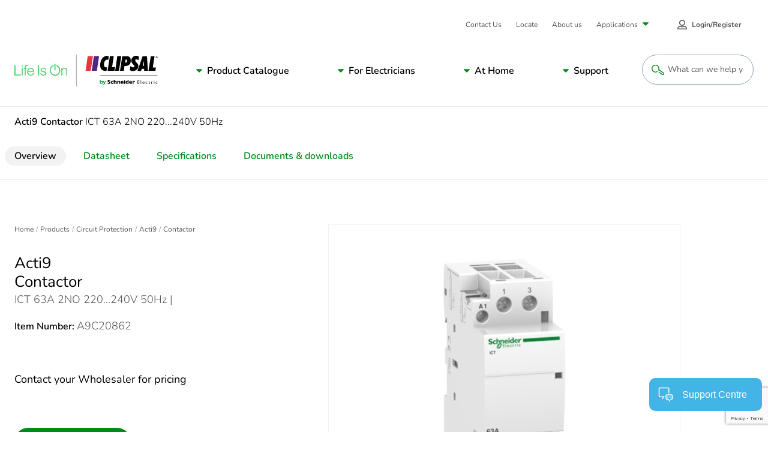

--- FILE ---
content_type: text/html; charset=utf-8
request_url: https://www.google.com/recaptcha/api2/anchor?ar=1&k=6LeIqwsfAAAAAKx8mSMwGSXavfsQdAw-6NsO4nU0&co=aHR0cHM6Ly93d3cuY2xpcHNhbC5jb206NDQz&hl=en&v=PoyoqOPhxBO7pBk68S4YbpHZ&size=invisible&anchor-ms=20000&execute-ms=30000&cb=m5d5diok08jb
body_size: 48734
content:
<!DOCTYPE HTML><html dir="ltr" lang="en"><head><meta http-equiv="Content-Type" content="text/html; charset=UTF-8">
<meta http-equiv="X-UA-Compatible" content="IE=edge">
<title>reCAPTCHA</title>
<style type="text/css">
/* cyrillic-ext */
@font-face {
  font-family: 'Roboto';
  font-style: normal;
  font-weight: 400;
  font-stretch: 100%;
  src: url(//fonts.gstatic.com/s/roboto/v48/KFO7CnqEu92Fr1ME7kSn66aGLdTylUAMa3GUBHMdazTgWw.woff2) format('woff2');
  unicode-range: U+0460-052F, U+1C80-1C8A, U+20B4, U+2DE0-2DFF, U+A640-A69F, U+FE2E-FE2F;
}
/* cyrillic */
@font-face {
  font-family: 'Roboto';
  font-style: normal;
  font-weight: 400;
  font-stretch: 100%;
  src: url(//fonts.gstatic.com/s/roboto/v48/KFO7CnqEu92Fr1ME7kSn66aGLdTylUAMa3iUBHMdazTgWw.woff2) format('woff2');
  unicode-range: U+0301, U+0400-045F, U+0490-0491, U+04B0-04B1, U+2116;
}
/* greek-ext */
@font-face {
  font-family: 'Roboto';
  font-style: normal;
  font-weight: 400;
  font-stretch: 100%;
  src: url(//fonts.gstatic.com/s/roboto/v48/KFO7CnqEu92Fr1ME7kSn66aGLdTylUAMa3CUBHMdazTgWw.woff2) format('woff2');
  unicode-range: U+1F00-1FFF;
}
/* greek */
@font-face {
  font-family: 'Roboto';
  font-style: normal;
  font-weight: 400;
  font-stretch: 100%;
  src: url(//fonts.gstatic.com/s/roboto/v48/KFO7CnqEu92Fr1ME7kSn66aGLdTylUAMa3-UBHMdazTgWw.woff2) format('woff2');
  unicode-range: U+0370-0377, U+037A-037F, U+0384-038A, U+038C, U+038E-03A1, U+03A3-03FF;
}
/* math */
@font-face {
  font-family: 'Roboto';
  font-style: normal;
  font-weight: 400;
  font-stretch: 100%;
  src: url(//fonts.gstatic.com/s/roboto/v48/KFO7CnqEu92Fr1ME7kSn66aGLdTylUAMawCUBHMdazTgWw.woff2) format('woff2');
  unicode-range: U+0302-0303, U+0305, U+0307-0308, U+0310, U+0312, U+0315, U+031A, U+0326-0327, U+032C, U+032F-0330, U+0332-0333, U+0338, U+033A, U+0346, U+034D, U+0391-03A1, U+03A3-03A9, U+03B1-03C9, U+03D1, U+03D5-03D6, U+03F0-03F1, U+03F4-03F5, U+2016-2017, U+2034-2038, U+203C, U+2040, U+2043, U+2047, U+2050, U+2057, U+205F, U+2070-2071, U+2074-208E, U+2090-209C, U+20D0-20DC, U+20E1, U+20E5-20EF, U+2100-2112, U+2114-2115, U+2117-2121, U+2123-214F, U+2190, U+2192, U+2194-21AE, U+21B0-21E5, U+21F1-21F2, U+21F4-2211, U+2213-2214, U+2216-22FF, U+2308-230B, U+2310, U+2319, U+231C-2321, U+2336-237A, U+237C, U+2395, U+239B-23B7, U+23D0, U+23DC-23E1, U+2474-2475, U+25AF, U+25B3, U+25B7, U+25BD, U+25C1, U+25CA, U+25CC, U+25FB, U+266D-266F, U+27C0-27FF, U+2900-2AFF, U+2B0E-2B11, U+2B30-2B4C, U+2BFE, U+3030, U+FF5B, U+FF5D, U+1D400-1D7FF, U+1EE00-1EEFF;
}
/* symbols */
@font-face {
  font-family: 'Roboto';
  font-style: normal;
  font-weight: 400;
  font-stretch: 100%;
  src: url(//fonts.gstatic.com/s/roboto/v48/KFO7CnqEu92Fr1ME7kSn66aGLdTylUAMaxKUBHMdazTgWw.woff2) format('woff2');
  unicode-range: U+0001-000C, U+000E-001F, U+007F-009F, U+20DD-20E0, U+20E2-20E4, U+2150-218F, U+2190, U+2192, U+2194-2199, U+21AF, U+21E6-21F0, U+21F3, U+2218-2219, U+2299, U+22C4-22C6, U+2300-243F, U+2440-244A, U+2460-24FF, U+25A0-27BF, U+2800-28FF, U+2921-2922, U+2981, U+29BF, U+29EB, U+2B00-2BFF, U+4DC0-4DFF, U+FFF9-FFFB, U+10140-1018E, U+10190-1019C, U+101A0, U+101D0-101FD, U+102E0-102FB, U+10E60-10E7E, U+1D2C0-1D2D3, U+1D2E0-1D37F, U+1F000-1F0FF, U+1F100-1F1AD, U+1F1E6-1F1FF, U+1F30D-1F30F, U+1F315, U+1F31C, U+1F31E, U+1F320-1F32C, U+1F336, U+1F378, U+1F37D, U+1F382, U+1F393-1F39F, U+1F3A7-1F3A8, U+1F3AC-1F3AF, U+1F3C2, U+1F3C4-1F3C6, U+1F3CA-1F3CE, U+1F3D4-1F3E0, U+1F3ED, U+1F3F1-1F3F3, U+1F3F5-1F3F7, U+1F408, U+1F415, U+1F41F, U+1F426, U+1F43F, U+1F441-1F442, U+1F444, U+1F446-1F449, U+1F44C-1F44E, U+1F453, U+1F46A, U+1F47D, U+1F4A3, U+1F4B0, U+1F4B3, U+1F4B9, U+1F4BB, U+1F4BF, U+1F4C8-1F4CB, U+1F4D6, U+1F4DA, U+1F4DF, U+1F4E3-1F4E6, U+1F4EA-1F4ED, U+1F4F7, U+1F4F9-1F4FB, U+1F4FD-1F4FE, U+1F503, U+1F507-1F50B, U+1F50D, U+1F512-1F513, U+1F53E-1F54A, U+1F54F-1F5FA, U+1F610, U+1F650-1F67F, U+1F687, U+1F68D, U+1F691, U+1F694, U+1F698, U+1F6AD, U+1F6B2, U+1F6B9-1F6BA, U+1F6BC, U+1F6C6-1F6CF, U+1F6D3-1F6D7, U+1F6E0-1F6EA, U+1F6F0-1F6F3, U+1F6F7-1F6FC, U+1F700-1F7FF, U+1F800-1F80B, U+1F810-1F847, U+1F850-1F859, U+1F860-1F887, U+1F890-1F8AD, U+1F8B0-1F8BB, U+1F8C0-1F8C1, U+1F900-1F90B, U+1F93B, U+1F946, U+1F984, U+1F996, U+1F9E9, U+1FA00-1FA6F, U+1FA70-1FA7C, U+1FA80-1FA89, U+1FA8F-1FAC6, U+1FACE-1FADC, U+1FADF-1FAE9, U+1FAF0-1FAF8, U+1FB00-1FBFF;
}
/* vietnamese */
@font-face {
  font-family: 'Roboto';
  font-style: normal;
  font-weight: 400;
  font-stretch: 100%;
  src: url(//fonts.gstatic.com/s/roboto/v48/KFO7CnqEu92Fr1ME7kSn66aGLdTylUAMa3OUBHMdazTgWw.woff2) format('woff2');
  unicode-range: U+0102-0103, U+0110-0111, U+0128-0129, U+0168-0169, U+01A0-01A1, U+01AF-01B0, U+0300-0301, U+0303-0304, U+0308-0309, U+0323, U+0329, U+1EA0-1EF9, U+20AB;
}
/* latin-ext */
@font-face {
  font-family: 'Roboto';
  font-style: normal;
  font-weight: 400;
  font-stretch: 100%;
  src: url(//fonts.gstatic.com/s/roboto/v48/KFO7CnqEu92Fr1ME7kSn66aGLdTylUAMa3KUBHMdazTgWw.woff2) format('woff2');
  unicode-range: U+0100-02BA, U+02BD-02C5, U+02C7-02CC, U+02CE-02D7, U+02DD-02FF, U+0304, U+0308, U+0329, U+1D00-1DBF, U+1E00-1E9F, U+1EF2-1EFF, U+2020, U+20A0-20AB, U+20AD-20C0, U+2113, U+2C60-2C7F, U+A720-A7FF;
}
/* latin */
@font-face {
  font-family: 'Roboto';
  font-style: normal;
  font-weight: 400;
  font-stretch: 100%;
  src: url(//fonts.gstatic.com/s/roboto/v48/KFO7CnqEu92Fr1ME7kSn66aGLdTylUAMa3yUBHMdazQ.woff2) format('woff2');
  unicode-range: U+0000-00FF, U+0131, U+0152-0153, U+02BB-02BC, U+02C6, U+02DA, U+02DC, U+0304, U+0308, U+0329, U+2000-206F, U+20AC, U+2122, U+2191, U+2193, U+2212, U+2215, U+FEFF, U+FFFD;
}
/* cyrillic-ext */
@font-face {
  font-family: 'Roboto';
  font-style: normal;
  font-weight: 500;
  font-stretch: 100%;
  src: url(//fonts.gstatic.com/s/roboto/v48/KFO7CnqEu92Fr1ME7kSn66aGLdTylUAMa3GUBHMdazTgWw.woff2) format('woff2');
  unicode-range: U+0460-052F, U+1C80-1C8A, U+20B4, U+2DE0-2DFF, U+A640-A69F, U+FE2E-FE2F;
}
/* cyrillic */
@font-face {
  font-family: 'Roboto';
  font-style: normal;
  font-weight: 500;
  font-stretch: 100%;
  src: url(//fonts.gstatic.com/s/roboto/v48/KFO7CnqEu92Fr1ME7kSn66aGLdTylUAMa3iUBHMdazTgWw.woff2) format('woff2');
  unicode-range: U+0301, U+0400-045F, U+0490-0491, U+04B0-04B1, U+2116;
}
/* greek-ext */
@font-face {
  font-family: 'Roboto';
  font-style: normal;
  font-weight: 500;
  font-stretch: 100%;
  src: url(//fonts.gstatic.com/s/roboto/v48/KFO7CnqEu92Fr1ME7kSn66aGLdTylUAMa3CUBHMdazTgWw.woff2) format('woff2');
  unicode-range: U+1F00-1FFF;
}
/* greek */
@font-face {
  font-family: 'Roboto';
  font-style: normal;
  font-weight: 500;
  font-stretch: 100%;
  src: url(//fonts.gstatic.com/s/roboto/v48/KFO7CnqEu92Fr1ME7kSn66aGLdTylUAMa3-UBHMdazTgWw.woff2) format('woff2');
  unicode-range: U+0370-0377, U+037A-037F, U+0384-038A, U+038C, U+038E-03A1, U+03A3-03FF;
}
/* math */
@font-face {
  font-family: 'Roboto';
  font-style: normal;
  font-weight: 500;
  font-stretch: 100%;
  src: url(//fonts.gstatic.com/s/roboto/v48/KFO7CnqEu92Fr1ME7kSn66aGLdTylUAMawCUBHMdazTgWw.woff2) format('woff2');
  unicode-range: U+0302-0303, U+0305, U+0307-0308, U+0310, U+0312, U+0315, U+031A, U+0326-0327, U+032C, U+032F-0330, U+0332-0333, U+0338, U+033A, U+0346, U+034D, U+0391-03A1, U+03A3-03A9, U+03B1-03C9, U+03D1, U+03D5-03D6, U+03F0-03F1, U+03F4-03F5, U+2016-2017, U+2034-2038, U+203C, U+2040, U+2043, U+2047, U+2050, U+2057, U+205F, U+2070-2071, U+2074-208E, U+2090-209C, U+20D0-20DC, U+20E1, U+20E5-20EF, U+2100-2112, U+2114-2115, U+2117-2121, U+2123-214F, U+2190, U+2192, U+2194-21AE, U+21B0-21E5, U+21F1-21F2, U+21F4-2211, U+2213-2214, U+2216-22FF, U+2308-230B, U+2310, U+2319, U+231C-2321, U+2336-237A, U+237C, U+2395, U+239B-23B7, U+23D0, U+23DC-23E1, U+2474-2475, U+25AF, U+25B3, U+25B7, U+25BD, U+25C1, U+25CA, U+25CC, U+25FB, U+266D-266F, U+27C0-27FF, U+2900-2AFF, U+2B0E-2B11, U+2B30-2B4C, U+2BFE, U+3030, U+FF5B, U+FF5D, U+1D400-1D7FF, U+1EE00-1EEFF;
}
/* symbols */
@font-face {
  font-family: 'Roboto';
  font-style: normal;
  font-weight: 500;
  font-stretch: 100%;
  src: url(//fonts.gstatic.com/s/roboto/v48/KFO7CnqEu92Fr1ME7kSn66aGLdTylUAMaxKUBHMdazTgWw.woff2) format('woff2');
  unicode-range: U+0001-000C, U+000E-001F, U+007F-009F, U+20DD-20E0, U+20E2-20E4, U+2150-218F, U+2190, U+2192, U+2194-2199, U+21AF, U+21E6-21F0, U+21F3, U+2218-2219, U+2299, U+22C4-22C6, U+2300-243F, U+2440-244A, U+2460-24FF, U+25A0-27BF, U+2800-28FF, U+2921-2922, U+2981, U+29BF, U+29EB, U+2B00-2BFF, U+4DC0-4DFF, U+FFF9-FFFB, U+10140-1018E, U+10190-1019C, U+101A0, U+101D0-101FD, U+102E0-102FB, U+10E60-10E7E, U+1D2C0-1D2D3, U+1D2E0-1D37F, U+1F000-1F0FF, U+1F100-1F1AD, U+1F1E6-1F1FF, U+1F30D-1F30F, U+1F315, U+1F31C, U+1F31E, U+1F320-1F32C, U+1F336, U+1F378, U+1F37D, U+1F382, U+1F393-1F39F, U+1F3A7-1F3A8, U+1F3AC-1F3AF, U+1F3C2, U+1F3C4-1F3C6, U+1F3CA-1F3CE, U+1F3D4-1F3E0, U+1F3ED, U+1F3F1-1F3F3, U+1F3F5-1F3F7, U+1F408, U+1F415, U+1F41F, U+1F426, U+1F43F, U+1F441-1F442, U+1F444, U+1F446-1F449, U+1F44C-1F44E, U+1F453, U+1F46A, U+1F47D, U+1F4A3, U+1F4B0, U+1F4B3, U+1F4B9, U+1F4BB, U+1F4BF, U+1F4C8-1F4CB, U+1F4D6, U+1F4DA, U+1F4DF, U+1F4E3-1F4E6, U+1F4EA-1F4ED, U+1F4F7, U+1F4F9-1F4FB, U+1F4FD-1F4FE, U+1F503, U+1F507-1F50B, U+1F50D, U+1F512-1F513, U+1F53E-1F54A, U+1F54F-1F5FA, U+1F610, U+1F650-1F67F, U+1F687, U+1F68D, U+1F691, U+1F694, U+1F698, U+1F6AD, U+1F6B2, U+1F6B9-1F6BA, U+1F6BC, U+1F6C6-1F6CF, U+1F6D3-1F6D7, U+1F6E0-1F6EA, U+1F6F0-1F6F3, U+1F6F7-1F6FC, U+1F700-1F7FF, U+1F800-1F80B, U+1F810-1F847, U+1F850-1F859, U+1F860-1F887, U+1F890-1F8AD, U+1F8B0-1F8BB, U+1F8C0-1F8C1, U+1F900-1F90B, U+1F93B, U+1F946, U+1F984, U+1F996, U+1F9E9, U+1FA00-1FA6F, U+1FA70-1FA7C, U+1FA80-1FA89, U+1FA8F-1FAC6, U+1FACE-1FADC, U+1FADF-1FAE9, U+1FAF0-1FAF8, U+1FB00-1FBFF;
}
/* vietnamese */
@font-face {
  font-family: 'Roboto';
  font-style: normal;
  font-weight: 500;
  font-stretch: 100%;
  src: url(//fonts.gstatic.com/s/roboto/v48/KFO7CnqEu92Fr1ME7kSn66aGLdTylUAMa3OUBHMdazTgWw.woff2) format('woff2');
  unicode-range: U+0102-0103, U+0110-0111, U+0128-0129, U+0168-0169, U+01A0-01A1, U+01AF-01B0, U+0300-0301, U+0303-0304, U+0308-0309, U+0323, U+0329, U+1EA0-1EF9, U+20AB;
}
/* latin-ext */
@font-face {
  font-family: 'Roboto';
  font-style: normal;
  font-weight: 500;
  font-stretch: 100%;
  src: url(//fonts.gstatic.com/s/roboto/v48/KFO7CnqEu92Fr1ME7kSn66aGLdTylUAMa3KUBHMdazTgWw.woff2) format('woff2');
  unicode-range: U+0100-02BA, U+02BD-02C5, U+02C7-02CC, U+02CE-02D7, U+02DD-02FF, U+0304, U+0308, U+0329, U+1D00-1DBF, U+1E00-1E9F, U+1EF2-1EFF, U+2020, U+20A0-20AB, U+20AD-20C0, U+2113, U+2C60-2C7F, U+A720-A7FF;
}
/* latin */
@font-face {
  font-family: 'Roboto';
  font-style: normal;
  font-weight: 500;
  font-stretch: 100%;
  src: url(//fonts.gstatic.com/s/roboto/v48/KFO7CnqEu92Fr1ME7kSn66aGLdTylUAMa3yUBHMdazQ.woff2) format('woff2');
  unicode-range: U+0000-00FF, U+0131, U+0152-0153, U+02BB-02BC, U+02C6, U+02DA, U+02DC, U+0304, U+0308, U+0329, U+2000-206F, U+20AC, U+2122, U+2191, U+2193, U+2212, U+2215, U+FEFF, U+FFFD;
}
/* cyrillic-ext */
@font-face {
  font-family: 'Roboto';
  font-style: normal;
  font-weight: 900;
  font-stretch: 100%;
  src: url(//fonts.gstatic.com/s/roboto/v48/KFO7CnqEu92Fr1ME7kSn66aGLdTylUAMa3GUBHMdazTgWw.woff2) format('woff2');
  unicode-range: U+0460-052F, U+1C80-1C8A, U+20B4, U+2DE0-2DFF, U+A640-A69F, U+FE2E-FE2F;
}
/* cyrillic */
@font-face {
  font-family: 'Roboto';
  font-style: normal;
  font-weight: 900;
  font-stretch: 100%;
  src: url(//fonts.gstatic.com/s/roboto/v48/KFO7CnqEu92Fr1ME7kSn66aGLdTylUAMa3iUBHMdazTgWw.woff2) format('woff2');
  unicode-range: U+0301, U+0400-045F, U+0490-0491, U+04B0-04B1, U+2116;
}
/* greek-ext */
@font-face {
  font-family: 'Roboto';
  font-style: normal;
  font-weight: 900;
  font-stretch: 100%;
  src: url(//fonts.gstatic.com/s/roboto/v48/KFO7CnqEu92Fr1ME7kSn66aGLdTylUAMa3CUBHMdazTgWw.woff2) format('woff2');
  unicode-range: U+1F00-1FFF;
}
/* greek */
@font-face {
  font-family: 'Roboto';
  font-style: normal;
  font-weight: 900;
  font-stretch: 100%;
  src: url(//fonts.gstatic.com/s/roboto/v48/KFO7CnqEu92Fr1ME7kSn66aGLdTylUAMa3-UBHMdazTgWw.woff2) format('woff2');
  unicode-range: U+0370-0377, U+037A-037F, U+0384-038A, U+038C, U+038E-03A1, U+03A3-03FF;
}
/* math */
@font-face {
  font-family: 'Roboto';
  font-style: normal;
  font-weight: 900;
  font-stretch: 100%;
  src: url(//fonts.gstatic.com/s/roboto/v48/KFO7CnqEu92Fr1ME7kSn66aGLdTylUAMawCUBHMdazTgWw.woff2) format('woff2');
  unicode-range: U+0302-0303, U+0305, U+0307-0308, U+0310, U+0312, U+0315, U+031A, U+0326-0327, U+032C, U+032F-0330, U+0332-0333, U+0338, U+033A, U+0346, U+034D, U+0391-03A1, U+03A3-03A9, U+03B1-03C9, U+03D1, U+03D5-03D6, U+03F0-03F1, U+03F4-03F5, U+2016-2017, U+2034-2038, U+203C, U+2040, U+2043, U+2047, U+2050, U+2057, U+205F, U+2070-2071, U+2074-208E, U+2090-209C, U+20D0-20DC, U+20E1, U+20E5-20EF, U+2100-2112, U+2114-2115, U+2117-2121, U+2123-214F, U+2190, U+2192, U+2194-21AE, U+21B0-21E5, U+21F1-21F2, U+21F4-2211, U+2213-2214, U+2216-22FF, U+2308-230B, U+2310, U+2319, U+231C-2321, U+2336-237A, U+237C, U+2395, U+239B-23B7, U+23D0, U+23DC-23E1, U+2474-2475, U+25AF, U+25B3, U+25B7, U+25BD, U+25C1, U+25CA, U+25CC, U+25FB, U+266D-266F, U+27C0-27FF, U+2900-2AFF, U+2B0E-2B11, U+2B30-2B4C, U+2BFE, U+3030, U+FF5B, U+FF5D, U+1D400-1D7FF, U+1EE00-1EEFF;
}
/* symbols */
@font-face {
  font-family: 'Roboto';
  font-style: normal;
  font-weight: 900;
  font-stretch: 100%;
  src: url(//fonts.gstatic.com/s/roboto/v48/KFO7CnqEu92Fr1ME7kSn66aGLdTylUAMaxKUBHMdazTgWw.woff2) format('woff2');
  unicode-range: U+0001-000C, U+000E-001F, U+007F-009F, U+20DD-20E0, U+20E2-20E4, U+2150-218F, U+2190, U+2192, U+2194-2199, U+21AF, U+21E6-21F0, U+21F3, U+2218-2219, U+2299, U+22C4-22C6, U+2300-243F, U+2440-244A, U+2460-24FF, U+25A0-27BF, U+2800-28FF, U+2921-2922, U+2981, U+29BF, U+29EB, U+2B00-2BFF, U+4DC0-4DFF, U+FFF9-FFFB, U+10140-1018E, U+10190-1019C, U+101A0, U+101D0-101FD, U+102E0-102FB, U+10E60-10E7E, U+1D2C0-1D2D3, U+1D2E0-1D37F, U+1F000-1F0FF, U+1F100-1F1AD, U+1F1E6-1F1FF, U+1F30D-1F30F, U+1F315, U+1F31C, U+1F31E, U+1F320-1F32C, U+1F336, U+1F378, U+1F37D, U+1F382, U+1F393-1F39F, U+1F3A7-1F3A8, U+1F3AC-1F3AF, U+1F3C2, U+1F3C4-1F3C6, U+1F3CA-1F3CE, U+1F3D4-1F3E0, U+1F3ED, U+1F3F1-1F3F3, U+1F3F5-1F3F7, U+1F408, U+1F415, U+1F41F, U+1F426, U+1F43F, U+1F441-1F442, U+1F444, U+1F446-1F449, U+1F44C-1F44E, U+1F453, U+1F46A, U+1F47D, U+1F4A3, U+1F4B0, U+1F4B3, U+1F4B9, U+1F4BB, U+1F4BF, U+1F4C8-1F4CB, U+1F4D6, U+1F4DA, U+1F4DF, U+1F4E3-1F4E6, U+1F4EA-1F4ED, U+1F4F7, U+1F4F9-1F4FB, U+1F4FD-1F4FE, U+1F503, U+1F507-1F50B, U+1F50D, U+1F512-1F513, U+1F53E-1F54A, U+1F54F-1F5FA, U+1F610, U+1F650-1F67F, U+1F687, U+1F68D, U+1F691, U+1F694, U+1F698, U+1F6AD, U+1F6B2, U+1F6B9-1F6BA, U+1F6BC, U+1F6C6-1F6CF, U+1F6D3-1F6D7, U+1F6E0-1F6EA, U+1F6F0-1F6F3, U+1F6F7-1F6FC, U+1F700-1F7FF, U+1F800-1F80B, U+1F810-1F847, U+1F850-1F859, U+1F860-1F887, U+1F890-1F8AD, U+1F8B0-1F8BB, U+1F8C0-1F8C1, U+1F900-1F90B, U+1F93B, U+1F946, U+1F984, U+1F996, U+1F9E9, U+1FA00-1FA6F, U+1FA70-1FA7C, U+1FA80-1FA89, U+1FA8F-1FAC6, U+1FACE-1FADC, U+1FADF-1FAE9, U+1FAF0-1FAF8, U+1FB00-1FBFF;
}
/* vietnamese */
@font-face {
  font-family: 'Roboto';
  font-style: normal;
  font-weight: 900;
  font-stretch: 100%;
  src: url(//fonts.gstatic.com/s/roboto/v48/KFO7CnqEu92Fr1ME7kSn66aGLdTylUAMa3OUBHMdazTgWw.woff2) format('woff2');
  unicode-range: U+0102-0103, U+0110-0111, U+0128-0129, U+0168-0169, U+01A0-01A1, U+01AF-01B0, U+0300-0301, U+0303-0304, U+0308-0309, U+0323, U+0329, U+1EA0-1EF9, U+20AB;
}
/* latin-ext */
@font-face {
  font-family: 'Roboto';
  font-style: normal;
  font-weight: 900;
  font-stretch: 100%;
  src: url(//fonts.gstatic.com/s/roboto/v48/KFO7CnqEu92Fr1ME7kSn66aGLdTylUAMa3KUBHMdazTgWw.woff2) format('woff2');
  unicode-range: U+0100-02BA, U+02BD-02C5, U+02C7-02CC, U+02CE-02D7, U+02DD-02FF, U+0304, U+0308, U+0329, U+1D00-1DBF, U+1E00-1E9F, U+1EF2-1EFF, U+2020, U+20A0-20AB, U+20AD-20C0, U+2113, U+2C60-2C7F, U+A720-A7FF;
}
/* latin */
@font-face {
  font-family: 'Roboto';
  font-style: normal;
  font-weight: 900;
  font-stretch: 100%;
  src: url(//fonts.gstatic.com/s/roboto/v48/KFO7CnqEu92Fr1ME7kSn66aGLdTylUAMa3yUBHMdazQ.woff2) format('woff2');
  unicode-range: U+0000-00FF, U+0131, U+0152-0153, U+02BB-02BC, U+02C6, U+02DA, U+02DC, U+0304, U+0308, U+0329, U+2000-206F, U+20AC, U+2122, U+2191, U+2193, U+2212, U+2215, U+FEFF, U+FFFD;
}

</style>
<link rel="stylesheet" type="text/css" href="https://www.gstatic.com/recaptcha/releases/PoyoqOPhxBO7pBk68S4YbpHZ/styles__ltr.css">
<script nonce="RgLgQhKwkoqdaHttkNRjdA" type="text/javascript">window['__recaptcha_api'] = 'https://www.google.com/recaptcha/api2/';</script>
<script type="text/javascript" src="https://www.gstatic.com/recaptcha/releases/PoyoqOPhxBO7pBk68S4YbpHZ/recaptcha__en.js" nonce="RgLgQhKwkoqdaHttkNRjdA">
      
    </script></head>
<body><div id="rc-anchor-alert" class="rc-anchor-alert"></div>
<input type="hidden" id="recaptcha-token" value="[base64]">
<script type="text/javascript" nonce="RgLgQhKwkoqdaHttkNRjdA">
      recaptcha.anchor.Main.init("[\x22ainput\x22,[\x22bgdata\x22,\x22\x22,\[base64]/[base64]/[base64]/KE4oMTI0LHYsdi5HKSxMWihsLHYpKTpOKDEyNCx2LGwpLFYpLHYpLFQpKSxGKDE3MSx2KX0scjc9ZnVuY3Rpb24obCl7cmV0dXJuIGx9LEM9ZnVuY3Rpb24obCxWLHYpe04odixsLFYpLFZbYWtdPTI3OTZ9LG49ZnVuY3Rpb24obCxWKXtWLlg9KChWLlg/[base64]/[base64]/[base64]/[base64]/[base64]/[base64]/[base64]/[base64]/[base64]/[base64]/[base64]\\u003d\x22,\[base64]\\u003d\x22,\x22V8Ouwp3CrFZ1a8K1wr/CqMOnT8O0S8OBfWvDk8K8wqQmw5RHwqxFQ8O0w59aw4nCvcKSLcKnL0rCmsKKwozDi8K9bcOZCcOSw44LwpIlTFg5wrTDscOBwpDCqA3DmMOvw4x4w5nDvl7CkgZ/KsObwrXDmAJRM2PCoWYpFsKVMMK6CcKQLUrDtB96wrHCrcOzLlbCr1Y3YMOhH8Kjwr8Ta0fDoAN2wr/[base64]/[base64]/bT7CpD3DqTHDq3DCssKEEcKcwpHDrSLCm3odw50ROcKuOV/CtMKcw7LCtcKfMMKTUCRuwrlFwpI6w61KwrUfQcKKMx03ExplaMOwL0bCgsKgw6pdwrfDuQ56w4gRwo0TwpNrVnJPBFEpIcOQRhPCsFHDj8OeVU9xwrPDmcOIw6UFwrjDn18bQTU3w7/Cn8KjLsOkPsKxw7h5Q3zCtA3ClmVnwqx6AMKyw47DvsKhEcKnSlnDs8OOScO7NMKBFXXCocOvw6jCmhbDqQVYwpgoasKRwroAw6HCrMOTCRDCisOgwoEBERxEw6ELdg1Aw7xldcOXwrHDocOsa201Cg7Du8KAw5nDhFfCicOeWsKjKH/DvMKRGVDCuDlMJSVTVcKTwr/DqMKVwq7Dsj0mMcKnKnrCiWE+wptzwrXCn8KqFAVPAMKLbsO4XQnDqQvDs8OoK0Bye1EVwrDDikzDtVLCshjDgsOXIMKtMcKWworCr8O8OD9mwq/[base64]/w5LCnsKYGlDDjwvCocOCOcO9GCrCpMKMw404w5c/wqTDmjZVwo/[base64]/BMOEwoHCj8Onwp7CocOCDFrDr8Kgw4wDw63Ci1/[base64]/CkcO7wp7CksODe8OeWVLDhTMrwrMhw4dsOAvCo8KiAMOHw6sZbMOzMlLCq8O5wpDDnyMMw5laVsK/wrVBQ8KQZ0ZIw4gewrHCtMOfwqVEwogYw5stUVDChMK4wr/CscOVwqwNCMOuw5zDkloawrnDk8OAwpfDsFc+CsKKwrksABNGI8Okw63DqMKZwppOQARmw6sww6/CpS3CqDNcQ8OBw4PCtSzCkMK9WsOYSMObwrRhwrRKNjktw77CjlfCo8O2CMO5w5Mhw7V5H8OkwrJewpHDsB5wGzQmRmBuw51fV8KUw7FHw5zDjMOQw6wuw7TDtkDCiMKowrrDpxHDvhAXw5ABLX3DgmJMw4XDuWXCuj3CjsOjwpPCkcK/LsKUwo5awrAKW0MkeiJMw6dXw4PDv33DtsONwqPCksKYwq7DucK1e3NcPQE2AG5CLlLDscK0woEiw6NbEsKoTcOww7XCicK6BsO3wrnCp2cuMMOiN0PCpHIBwqXDhyjCu0MzZMOLw7cnw5nCm2dVHg7DjsKFw6kVIsKNw5LDh8OvbsOQwqQ2dz/Co2jDrDhUw6bCh3dqc8KvNn/CrgFrwr5RbsK9G8KED8KSVG5ZwrI6wqdsw7dgw7RWw5/[base64]/w5MUw4FQw5hDLcKgw65Lw792DR/DhxbCr8K9w5cIw6wTw53CicKND8KldxTDsMOqGMO1EDrCmsK5USvDtkhYaBPDowrDnXwoesOxGsKTwojDqsOnRcK3wq81w6gZS2ENw5csw5DCocOwTcKEw5BmwpE9JMKVwprCvMOywpEiPcKRwqBWwo/[base64]/OMKTwoTDmwlZbMKgZsOkGsK+BsKKMzbDhcOUeR9AYBhUwp9XGwN3LsKUwqpjQRIEw6Mww7jCgyzDtEFbwpl+LC/DtsOuw7IoGMOzw4xzwo3DkFHDuRBmO1fCpMKfOcOfSkbDmF/DgD0Rw63Cu1ByJcK0wp5sdBjCg8OzwqPDucOVw6jCjMOaaMOEVsKcc8O9TMOqwoxUSMKOQyogwp/[base64]/wrnCuGjChxDCr8OnEsKAQWo3wqtjS29RBcKIwqAAI8OtworClsKmOgQnBMKjwp/ChWBJwqbCpQHCpgwkwrZGECkSwp7DqExjfD/Drj5BwrDCsHHDlyYLw75AScOPw6nDpETDlsK1w4oUwpfCl0lIw5BwWMO4IsK0RsKYQ0LDjBwCU1A4GcOfASgRw7LCnULDuMKDw7fCncKifh0Dw5Rqw6F0PFonw6vDnBzDs8KudnLCtCvCgWfCqcKcO3V/[base64]/Dng7DkkJtchvCq8O7w6VOXMKzOjhrw4l2csOnwqlew7HCli4EUcO2wpdfcMK3wqYjZ3x/[base64]/w5nDvxwtw5jDvMKwKnsXfxvDsw0SMMKGd1jDmMOTw7/CmiDDmMOew5bCjsOrwoQScMOXNMKYHMKawr3CpUY1wqpEwoLCt34VOcKsUsKjJh3ClV0nGMKawpnDiMOqTBwIOB/CqUvCuSbCiGolLcKmSMOgBjfClmPDqw/[base64]/ClMOzw47CrsK0w7QYUCtWUWYowpPCmnfDsk7ChMOfwojDusKFXl7DpEfCoMOww7/DjcKMwr8kNj/CizQ0GyLCqMOMGX/Chk3CgsOdw63Cj0gnVBNow6TDtHjClhBSMFRjw7/Dqx97SxhDEMKnTsO1Ww7DrsKBbsOdw4MfXGtkwonChcOaAMK6HHsoJ8OQwqjCuU3CpkgVwqjDgcKSwqXCvcOnw5rCnMK5wroYw7PCvsK3B8O7wq3CkwdkwqgPX1bCssKWw6/Du8KiBMOMTXHDvcOCfTDDlGjCucKVw40lL8K5wp7DhHnCo8KDZyVOFMKYT8OtwrHCscKLwrcVwozDlkU2w6bCscKjw5xYPcOjc8KuNX/DiMKBKsKWw7w3aGx6R8Kxw5Qbwrd4LcOBcsKiwqvDgA3DusO3VsOhRX3DssOTeMK/[base64]/Dg8Ouw6d8ClRiwrPCgmBCwqTDpsO1aj4ISTNTwolKwpDCkMOlw6/CqxPDqcOgAsO/wrPCuwjDlzTDijlecsOXYyLDoMK0bMKYwoNRwpLDmArCv8Kmw4Bgw5Bfw73CsiZ2FsKnNiIowrh6woQfwoHCmDUzScKVwr0QwqvDv8OZwobCpHIfUm7Dj8ONw5wAw4nCoXJCSMOPX8Kbw7Vhwq0NXxvCusOCwqTDhmNnwoDCph9rw5XDlxQWwrXDhkFRwpxkNm/Ck2/[base64]/CiEnDucK9IMOILcOGwpE+YcKXCTcQNWMNdGzDhE7DjMOzXsK7w7vDrMKDVR7DvcO8QTXCrcKJCQl9IMKmVsKiwqvDpzDCncKrw7/[base64]/Cl8Onw6NIc8O/eMOdJsOXccKSw69GwoAPwq7CgFAXw5/DqyErw67CsDFswrTDlzV/eXdcd8Kzw6MxJ8KTO8OHOMOFH8OccnI1wqReDx/DqcO5wrTDqU7CsVYMw5pmMMOzIMK/[base64]/DscO8Cz0HTcK5MyxFVigJWQPDnggJw7fCvTkJHsKoI8OOw5/CvVjCsmAawrg0acOPJTU0wpJyBETDtsKow5Z3wrhyV3zDjVImcMOUw41DJMO7C0rCuMK+w4XCtzzDs8ODw4RiwqY+B8K7RsKcw5LDhsKOZAHCscONw4/ClsO8DyfCrAnDjytcwrgbwoXCrsOFREnDuRjCscOgCSrCgcOdwpF5LcODw5Mtw6NaGRgLDMKNb0rCl8O5w656w5bCosKUw7wSB0LDs0vCvBxOw6gRwpYyDFgdw6dYVRrDvytRw7zDrMKSCh5gwoB9w4INwpTDrj7CmTbCl8Omwq7Ds8KOECRDRcK/wo/DhQDDpipJD8OqMcOXwosUGMOtwrXCu8KAwp7CrcOcPi8DYVnDpkjCqsO3wqPCklcrw4HClsOYH17CqMKucMOvFcOdwr/DlwXCugFQZHrChloAwrfCti57ZcKCPMKKTHrDo2/CiTQUb8O1MMO/wonCg0QmwoDDrsKhw6Z/FQDDiXwzGjzDk0kHwozDv2PCtmrCqXRiwqwvwrLCkHpLImtXdMKgEk0rLcOUwoUQwp8Zw4IOwronYAjDpDctJ8O6XsKkw4/[base64]/DmsKrwos3IMOmwprCgRw8d8OzAxHDmHLClcKEejZTwrNOZ2/DuChSwp3DqyDCuUB9w7R3w7bDs0MDUsK6cMKIwoo1wqgzwpEUwrHDiMKWwqTCsGTDgsOLbCLDn8O1F8KbRk7DoREIwokuJ8KOw6zCtMOtw61DwqlJwpQxbSHDrEDCjhoIw4PDrcOtacKmBF4pw4E4woLCu8KFwpfChcK+w6rCrMKxwoArw4k/BQ4uwr4wb8O/w4nDtgZgMBEpZsOHwrTDj8OCMkTDhXLDqBZmN8K3w7HDjMKqwrrCjWAwwo7CicO4VcOyw7ApDiXDh8OWbC1Ew7XDqDvCohlbwrs4D2QbF2HDslXDmMKAQjLCjcKRwqENPMOOwoLDlsOWw6TCrMKHwoPClVTCkWHDk8OFTAbCjsOKUR/DpcOIwqPCpHrDjMKqAS/CksK6ZMK8wqzCpQjDlCxDw7UlDzHCmcOZPcKDc8K1fcOVT8K5wqcEXwnDsjnCmMK3JsKUw6rDjA/[base64]/DhMOmDcKUO8KIwrDCq8OCwrHDn8KuAMOjwrctwoBmVsOfw5XCl8OSw4zCrMKKw4DClhd0wr/CtHh+NQvCryPCgA8SwrjCpcOfW8Odwp3DucKLw7I9X1PDiTPCs8KvwonCvzU/woYxZsOsw4HCkMKiw6LCnMKpJsOMHsKbw57DjMK3w5DCpwHCp24Nw4vCvynCtVUBw7/[base64]/OMOIw75LR8OLXR/CiFjCm8KYw6HDplp4ZMKxw7sEC2webH/CgsOoZkHDuMK3wqx6w4ATclnDqDYvwr/DkcK6w47CrsKrw4l9RT8gBkY5WwDCtsO6c1FwwpbCsB7ChSUUwqwIwpcWwqLDksOTw70Cw5vCl8K3wq7DixrCjTfCt2sQwqpIBUHCgMOIw7DCgMKXw6jCv8OfQsO+VMOCw4nDol3CusOMw4ASwqTCvSRKwoLDvsOhFiAYw7/CojzDlVzCqsOlwqfCskA1wop4woPCq8OSCMKvb8OrWn94JCQ5Q8K0wpFaw5YDe0IWf8OLC1UTPjnDjSZzE8OGEA0+KsKDA1fCkVfCqmMbw6JBw47DnMOJwqp3wpXDjmASdzA6w43CtcOuwrHDulvDt3zDosOAwpgYw6zChgEWwpXCnA/CrsKXw5DCjh8xwrAdwqRhw7nDn1rCq2fDn0fDscK0KBXCtcKMwoLDsl0fwpo3PcKLwoNILcKqZMOQw6/CtMOaLTPDhsKUw5sIw55Hw4DCliR8IHHDmcOqwqjCvR9tEsOvwoLCk8KBfW/DvsOww6VRU8Otwoc/NcKzw583C8KvcTPCsMK2AsOtNVHDvU95wr43aU/CncKYwqHDpsOpwonDgcK0PX85wo/CjMOrwp0yFyfDvsObPVbDqcO1E1XDuMOcw4ARbcODbMKTwpAvXFTDvsKyw6PDsxzCmcKDw7bCq3PDtsKIwpohSWpkAkwNwpjDtcO0fgTDuwtAS8Otw6hUw4wTw7p9GGnChsOyK17CrcK8IMOsw6rDlihCw6bCqHlJw6Vnwq/[base64]/DiSljw5TCviPCq8KRw4fCucK/[base64]/Do1gUbAnChSHDr0xZA2Z2dcOCRsKBw65aIC/ChzxFFcKWKTxQwq0YwrLCqcO4LcKwwrnCp8KBw6Bnw5pvE8KnAzzDmMO5ScO8w7rDgS7Ci8Ojwo43BMOuNz/ChsOyBkh1C8Oww4bChgTDj8O0NlwuwrPCvm3CqcO0w7rDuMO5VVPDkcKLwpDCp3HDvnIcw6PDl8KLwoI7w7s4wpnCjMKGwrrDnHfDm8K3wofDvX5ZwrN8wq4Jw5/CqcOdesKcwowiGMONDMKHVg/[base64]/DisOPF8OuMHBVCcKrwobDtsOOw7Nkw5zCrcKzdTTCjnglIHE/cMOmw5BfwrrDsETDhsKAMcOPXcOCG01jwosafAh5A3R3wqF2w7TDrsKceMKPwqrDglHCg8OTKsOKw6Zvw6ECw4MSTx9DTDPCoxJSb8O3woJKWG/DgsOHTRx1w7NRc8KMOMKybyEGw6slCsOyw6vCh8K6VT7CksOnLF0/[base64]/CuMOZw5rDnsOYwrFGLMOhesOqAMOiZMKzwpYYw7MyCcOTw4snwo/CtFIXI8KTfsO9RMO2HB/Ds8K6LwbDqMKvwq7CtgfCl1UiAMOLwrrCpQokXjoqwqjCmcOawq0mw6s4w67ClXo1wozDvcOYw7NRESjCmMOzAW8uO0bDicKnwpEqw5F/MsKgdX7DnxEwUcO4w6fDvxQmDmkbwrXCjUxZw5YnwpbDgTXDuHk4ZMOcclvDn8Kwwok5PX3DliLDsgNGwq7CoMOJb8O6wp1gwr/[base64]/wp/DmVvDgAHCpcK8w6IlJsOdN8K7w5fDucKTaDgFw5zDk8O9KAw2TsOyQyjDgyMiw4rDoXd8b8O1wqNRTBXDjWA0w6rDl8OLwpwSwrNKwqjDtsO/wqEWE2DCnidNwo5Cw6XCrMOdVsK2w6XDmcK4KxVyw4IVLMKhAjHDi2pwQkjCtMK5TXrDscK6w6XDjTJbwrrCusOAwroew7vCscO/w6LCm8OYHMKPelNmSsOjwqoWZnXCsMO4wpzCjEbDpsKJw5XCpMKPU01cfTXDuznCmcKwAiXDiibDigbDq8KSw6tcwoJXw7TCkcK2wrjCrcKjfkfDvcKAw4hAEQwowrV7EcOTDMKmfMKuwrdWwo/DucOCw4FSUsKXwpbDiiEHwrvCnMOOHsKWwrApMsO7ZsKIRcOaRMOIw6bDnADDr8KaGMKydSLCribDtlh6wodVw4zDnkzCoXzCn8KAVsK3RRTDv8OFJMKUUMOxLynCtsOKwpXCrXRuBcOYMMKsw5/DnybCiMOGwrPCj8K/aMKNw47CpMOKw4DDtz4kNcKHSMK/JygSSMOieSjDvWLDk8KIXsKbRsKXwpbCo8O8OSLCscOiwoDCiQAZw4DClUlsVsOSRn1JwovDqVbDtMOow43CtcO8w4kmMcOdwq7CrcKxNcOhwqI9wqDDlcKawpjDg8KYER0IwqVuaH/Do1/Cs23Dlj7DrWPDvsOeXAg6w7jCtHnDvV0xTCzCkcOiJsOVwqDCsMKbMcO6w7fDncOdw71hSxAXZEssSy8sw7vDisOAwq/DmGoiHiRBwozClAZrVcOsfRRjYMOYA1FhdCzDmsOEwqQJbn7CrEbDs0XClMOobcOjwrodVsOFw4jDgDvCuCrCuiLDusOMAlwnwoZmwobCoHfDvzkjw7FNKhIPUMK4F8K7w73Cl8OlXVvDsMKQX8OYwoFMZcKQw6Mmw5vDmQYOWcK9JRRiF8Kvwq9tw5fDnT/Cv0FwL1jDjsOgwoYuwqXDmUHCtcKiw6dawr8HChTCgBpYwpfCksKPKcK8w4I/wpVhXMKhJC06w4jDhwjDssOaw4YtYkI3JRvCu2DCvB0SwrfDhzzChcOWcm/ChsKSdFXCj8KGB0Vjw6HDnsO7wrHDvsOcAg0HDsKlw7lNKHl8wrsFBsKFe8Kaw64lJ8K0akEGRsOTJsKawp/CkMOCw41qRsKxIC/[base64]/[base64]/Cp8O9wrNPPQjDtVoZw4HCn8Ouw5UNwoUZwqDDkE7Dq2jCicOcdcK5wpo+QAErVMK6QMKKf3pJdX1fYcOXFMOgDMOcw5hbKhp+wprDt8OiUMOQQ8OHwpHCt8KOw6HCkUjDs1MBc8O8BMKhIsOfJcOXHMKOw5A7wr5cw4/DncOpfwtCY8KHwo7Cv3DDhwV+JsK6FwUbTGPDt30VM2LDjWTDgMOEw5PCr35DwpbDoW0tWxVWTMOowo4cw7lcw79yKGvCsnoxwpBcRWLCqEbDkA/DtMOnw4XCnTUzBsOqwpTDjMOUA1sJUF1qwqgBVsO5wp/Cv38hwoNFXkoMw6sMwp3DnicNPzF8w5IdLsOMC8Obwp/Ch8K9wqRjw6/[base64]/w7sIw7hRUcOGw41We8O9d3RaA8O+wog4w4/CmhBsXB5Uw6lLwobCrDhywq/DpsKeYncYHcKQOVvDuTDCjsOQZcOoNBfDoU3Dm8OKbcKRwo8Uwp3CjsKQd2vCi8OYDXt/wrMvZRrDjgvDggDDlALDrVM6wrI+w5EEwpV6w5IUwoPDmMOufcOjT8OXwonDmsOUwpYtOcOBNgrDisKxw7rClcOUwqA0ZjXCm1zCj8K8EXw/[base64]/ClTXCvsOlV0g/BsKxKHlUalDDgwh1b8KcwrYoXcOjMBTCoy9wHQvDtcOTw7TDrMKqw4TDq1jDnsK/FmPCpMKMw53Dg8OFwoJlUFNHw4tlCsOCwpVJw4VtC8OHA23Dg8Kzw7fCncO6wq3DlSNEw6waOMOMw7XDqQbDgcOXMcKpw5ltw6B4w5t8wo9eZmbDo1MLw6sGQ8O3w55UEsKxWsOFHC1nw4TDswDCt2XCh0zDl2/[base64]/w5DCjcK8PCZLC27Dln/CicKTwp3DsQwkw78ww5/DhDbDmMKfw7LCmCRrw4hbw6AAcMO/wrjDsxnCrVw3Y3t7wrzCojLDgyjClz1owq7CjCDCnkY0w78yw47DuALCnMKrb8KDwrnDuMOGw44UPhF2w4tpG8Kvwp7CsG/DvcKkw4MRw7/CrsK7w5TCgQVmwpXCjABvIsKTHQRmwqPDpcOIw4fDtyl/UcOiHcOXw6NDcsOmPnhmwqUjQ8OZw5UMw6wXw6/CuFkJw7PDhcO7w4PCn8OvMUYuCMOPIBfDsWbDnQdDw6fCmMKnwrHDhC3Di8KnPyvDr8Krwp7CnsOqRArCjGTCuV0twqbDjcOgFsKHR8K2w4pfwo7DosKzwqETw53CiMKBw7vChBzDlGdvZsOhwqsRIFbCrsKfw5rCh8Ozw7HCgFbCrsO8w7XCvQ/DhcKHw6zCvsKOw6dbPz5jOMOtwr0bwqxaL8OVBDUuUsKoAE3DpMKzN8KXw5vCnSTClT54Q0BywqbDnnIse1PCksKKGwnDtcO7w7VaOGnCpB/Dn8Oew7wdw7/Dr8O4PDTDjcOTwqQpf8KEw6vDjcKxP1w9aFzDjiwNwqFPLcKeG8OzwqwEwoMNw4TChMO0CsO3w5Y1wpDCj8O5wqIkwoHCs0/Ds8OpKVN2wrPChWA/DsKTbcOQwqTChMK4w73CskvCg8KCQ04hw4rDhnvCj0/[base64]/DpcKUOUVoD8KyCjZKwpzDtsO/GE8mw5tdTgFQw4UtAwDDssKjwrkQGcO+w5rCqcO0VhHCgsOMw4LDtBnDnMOqw51/w782OlbCtMKMPsOafy/CssK3P3nCmsOhwrRvTz4Uw5EnUWtWdcOowo8vwp3ClcOqw6pxSWbChUs4wqJuw4ogw78Pw4wHw6nCmcKvwoIXeMKNST/Dg8Kxwrk0wobDgWvDtMOjw74UZ2hQw6jDo8Kew7VwJxp4w7bCiVrCnsO9e8KEw7nCnlZVwpY/[base64]/[base64]/CjlfDhcOyGEsVw5UJw6NkwpDDvcOkbGo9Q8KEw4TCoRTDhXrCkcKrwpvCi2pKVjcJwol7wozDol/[base64]/[base64]/w6bCqsO2w7QdUkAzWDPCqBbChEDCkWvCjGNXVcOVdcKNNsOaa3V1wosSPjbCuSXCh8KNMcKnw6vCjkt2wqBpCMOOAsK+wrYPU8KPT8K2B3Zhw71acwRITsOywoTDiUnDsTFQwqnCgcK+P8KZw7/[base64]/Cp8OxNiprfgM2dRFEwpLCjsKSBRfCpcOebnDCnlYXwpUOw5XDtsK9w7V/WsK8wr0SAQLDk8KLwpJ/JBvDg0lbw5/Cu8OIw4TChRjDln3DusK5wpksw6o+ZCkww67CnAbCr8Kuwr9tw4jCucOTa8OrwrV/wrxkwpLDilzDpcOjN3zDicOww4zDrsOMRcKKw55owqszfEs6FhJ5GnvDgHdlwr0Zw6jDjcKGw4LDrMO8DsOpwrAQT8K/X8K7w4rCs2kVIT/CrWHDmHvDosK7w4nDrMOOwrtaw4IjVRvDrA7ClknCtE/[base64]/[base64]/[base64]/DvMKCEcKnQ0TDpMKqw4Vxw5MTw6DCiMOjw5FZT18wc8Kpw7ESEMO1wpwRwr1uwpZADcKnA3DCtsOdfMKufMKjZwfChcOlwonClsOFQFFiw4PDvD41WADCmHXDmyoFw67CpynClyhwcWfCiFxkwp/Dk8OPw57DqyRxw7/[base64]/Dnx1ZDzRMBMO3b8OVGcOsdmcMAMO+worDrsKgw5MERMOnNcKDw4/DmsOSBsOlwovDuV9zLMKYd05rWsK5wqEpf3LDo8O3woVadDNWwqtBR8OnwqR6O8OcwpfDulgWR1pNw4QHwoJPH1M7BcOGfsKdeRbDq8Oxw5LDsE5/XcOZaEVJwo/DqsKeb8KqXsKHw5pAw7PCp0Iuwq00KVPDoWAGwphwNkzCiMOSeh1/YEbDkcOgEiHCnWfDmi5lUCZNwrjDt0HDrWhPwo/[base64]/[base64]/CgcKgC8KnwqzDvcKdw7jCsmHDk8ODwr1tKGbDkcKAwpXDnTNTw5kXJhvDpyhidcOrw73Dj0Z5w790IGLDgMKjbkBDbHojw77CusO3XR3DiAdGwp59w5HCksOFRMKsLsKrw6BLw45vHcK7wpLCncO+VBDColzDqFsKwq7Cgnp2M8K5bgB4JAhgwpvCosKnCVxWRj/DssKywoRtw5XDncO7d8ONG8KZw5bCqSh/GWHCqR4kwqgfw4zDsMObBQRFw6rDhBRgw6fCt8K/T8Oqc8KcYwVxw5DDjj7Cjn/CkmdoVcKWw5FVXwk+woRqTAPCjDQOWsKhwq3ClR9Fw4DCgjbDmMOBwqbDpmrDjsKpEMOWw63CtRLCkcOSw4nDjB/[base64]/[base64]/DmWPDo8K8OyLCnDHDu8K5wpZrSWhmbFnCocOCWMKcQcKQCMOJw7wrwqvDp8OhAsOQwpJsDcOMBlrClTkDwozCjsOYw50dwojDvMK/wpc5JsKze8K7O8KCWcOWAgbCjwpgw4RmwrfClyZRwoTDrsK/wqjDrEg8eMOYwoQBdgN0w49Pw7wLPsKlU8OVworDigcpWcK1Nj3CkxZRwrBUHn3DpsKnwokHw7TCocKPGwQBwqRkKgJxwqsBG8OEwrQ0VsOuwpjDtlhowrzDhsODw5sHfCFpMcOtVxVFw4VmO8KEw4rCmMKHw4AOwrLCnkZGwq56wqt/[base64]/JjtHG8KJwot/Q8Oaw41Aw4FbL8KYw4zDk8OPw5Bow4fCtSASKlHChMK9w6FAUsKjwqTDo8KNw63Cux8xwpBDWys/[base64]/w5TDssK+woXCrnXDnVTDpQTCu2LCoRLDgw01woUMRWLCmsKHw4PDlcKBwpp6BgLCksKHw6HDoEdQe8KLw4LCuGF/wrNrD3Mvwo4sPWjDh004w7UND1l8wpjCvlEzwqkYAMKydz/DnkbCmMOPw53DucKDU8Kdw4wwwrPCk8Kzwq1eAcKtwqPDlsK9QcOtSBXDrsKVMl7DuxV5F8Kmw4TCgsOsWcOSbcKEwqzDnmPDqSrCtRLCjTHDgMOfCGsQw5JVw6HDucKkFHHDu1rCtiopw6vClsOOM8OdwrcDw7tawqbChcKPC8OUMB/[base64]/ScKew5vDgsKGRV02FcK5wo7DkFQvwqvCs1LCr8OKEMOkDBPDjhPDsxjCjcOlOSHDpw41woVmAUJnOsObw6dBMsKqw6TCnmLCi3LDk8Ksw7/DuAUtw7LDvQhhc8KCwpDCrArDnhNhw5HDiH8UwqHChsOdPcONb8KwwpvCg0UmKSnDp1pgwpo0Ix/Ct00jwqHDjMO/P0c3w51dwpZkw7gfwrA4MMKMScOKwrUnwoYCXGPDp3whAMOowqvCqm8IwpsywpLDpMO9AsO5S8O1BGclwrwlwqjCpcOQesKFBlJoOsOgKj/[base64]/[base64]/wrMcw6HDlnNVIWnDnwXChGRnZVUQTMO0wqtoVcOnwoHCksKzSsO/wq7Ck8O4NStUBgvCl8Kuw7ZMakXDtB4DMjs3GcOTPDHCjcK2w7IzQjpcaiXDucK+EsKfNMK1wrLDq8OkHkDDk0/DnDslwrDDjMOAWDrCpyhWPjvDlikwwrU/[base64]/Cv349Y11UT8Kgw5HDuMKefsOBP8OIOMKsJGtWXixww5LCscK1DkFlw47DnWrCo8OlwoLDqUDCuGAtw6hewpIDA8K2woTDtykqw47DsDXCgcKmBsOBw6wtNMK9SyRJF8K9w4JEwpvDn1XDtsOhw5/Dk8KzwqkFwoPCsAnDtsKeO8KNwpLDkcOXw4LDsWvCqng6L2nCv3Yjw45PwqLCvBHDnsKuworDpTUdBcKmw6LClsO2OsO6w7pEw7fDscKQwq3DoMKKw7TDuMKbCUY8Vwdcw5N3E8K5N8KUQVdvUmYPwoHDh8Opw6Rkw6/[base64]/ClcOKNcOUwqJWXmPDqWnDu3AtGsOXw4xqZ8KlNVHCnn7CtDdxw7QIAQrDhMKJwpwywqPCmkfCjjp5ETwhP8OtXXAcw6lYaMO9w6tHw4BPVkVwwp4wwoDDlsOeEsOYw6nCsAbDiFl+X1zDqMOxJTVJwonCixLCpMK0wrBLYyDDgMOVEm3CrsO7AikyfcKqacO/w65TGknDp8Omw5jDlwPCgsORWMKrRMKgfMO+U20JDcKPw67Dk3spw5M4DwvDlk/DnW3CvcKvFlcUw5/Du8KfwqvDu8K8w6YhwrY6w685w5ZXwrEGwqPDm8Knw4VEwr48MVXCuMO1wrQywqcaw6BkZcKzN8O7w5/ChcKSw6cTBGzDgcOTw7fCtn/[base64]/OcOxUcKUUiZrwoYyZ8KCGsOodAdtJXDDvDDDm0rChTTCpMOJQ8Otwr7DmCBtwoscYsKJNgTCoMOEw7h/OExjw5pEw6RSSMKpwoAwMTLDnxwCw59nwpQDfFkbw5/Ck8OCCHnCmyfChMK8JMK0TsOQYxNbc8O4wpDChcO4w4hjXcKQwqpHLjpAZQPDn8OWwqMhwqdoOsKOw7YzMWtify/Dgx9zwpDCssKfw5/CrUZcw7wlVxfCmcKjIlhswpfClcKOSBVUMWPDkMO3w5AuwrTDq8K5EGAUwphcDcObVcK6WRfDqioyw61fw7XDv8KlOcOYZCASw7nCpnRuw6PCusOhwpHCozl1Yg/[base64]/GcOaCS86cCXCjDXCiMKwFilKw4kqw4LDi0xYGCnCtwdYeMOHCcOVw7HDocKLwr3Crw/CqVLDtVE0w6XCiSfCiMOcwpjDhxnDl8KewoNEw5thw6Ecw4gSMALCqiTCpkohw7TDmCh6LcKYwrMxwp56EcK4w6LClcORDcKTwrHDtDXCqCXCugrDosK8bxF7wqM1aUwBwqLDkloYXCvCvcKdVcKnNVTDoMO0YsOqdMKWfl/CuB3CqsOza3sbecKAV8Kiw6rDgmXDtjJBwpzDocOxRsOSw5/CqUjDkcOww4XDr8K/IcOzw7fDpBpPw6J/CsK0w5XDqSBzRVHDoAsJw5/CncKgVMOHw7nDscK3S8Kfw5R/[base64]/[base64]/RMKFwr17H8OiwrAJQcO1wpB8W8OELMORw4sLOsKmB8O2w6PClHBqw7YjUmfCpHzCm8KewqnDj2kYCgDDsMOnwowJw5bCl8Obw5TDo3zClkpiR3QEOsKdwpdxWsKcw5XCpsOaOcKpSMK2w7F+w4XDsAXCsMKxLSgMKFXCq8OxMMOHwrHDnsKPawjDqRzDv0Jfw6/CqcO0w7orwr7CkGLDl3rDkBNpQXwQI8KfSMO5ZsKzw7oSwoEJKQbDkFAsw4tTMkfDrcKnwp4bX8KxwohEe00Sw4Fww5QUEsOObw/Cm3YcT8KUDB4cN8K7wq4OwobDicOMC3fChAnDnwnCtMOMHVjCocOSw6PCo13CnMObw4PDgTtNw5HDmMO7Pxw/woEyw78ZBB/DoVpSPMOewr5pwpHDpA5kwo1DWsOycsKlwrTCrcK8wqXCt1kJwoB3wqfCo8Oawp3Dj2DDscKiOMKTwr3DpQJHPVESKRLChMKRwoM2w5sFwoIqAsKyI8K3w5XDqCDCvT0iw6t4BHjDicKqwql/d0N/FcKLwpUmXMOiT0NNw5AHwqVRHiXCiMOlwpzCscKgHQBDw5jDpcORwo7DvSLDuW/Dh1/Do8OXw5J0wrI5wqvDlQvCnBQhwrUpdADDjcKseTzDlsKoLjfCrsOQdsK8TRLDrMKAw47CgFsXIsOlw4TCgwEyw791wpjDkSkVw4Q2VAVZaMOpwr92w7Icw7EMI1h5w6EdwoZsbHk+C8OOw6/CnkJtw5hNEzBPXHXDvMKFw5V4XcKCN8OvJ8OwD8KcwpXDlDI9w7zDgsKeGsKRwrJ9DsKhDEdKIxAVw6Auw6FSKsK6AWDDmTpVAsOBwrnDqMKdw4EeXB3CgsOpEFd3L8O7wqPCuMKZwpnDosKZwqzCosOvw7vCnQ1lf8KkwodrQgwSwqbDrD7DucO/w7XDksO8VMOowpjCvMKxwqvClxxowqEfdsONwotmwrVfw7LCo8OlMmnDi0/CuwRnwpgVP8OMwojDhMKUIMOhw4/CssKnw6hpMnDDlMKgwrPCjsOQbXHCvEI3wqbDqjQ+w7fDlHHCtH9of1ZbeMOKIndCW2rDjVbCqcO2woLCoMO0LVHCtGHCvko8c27CqsOpw7N9w794wqkzwoxbdwTCqEPDk8OCf8OoIcK/SR8kwpPCglZQwpzCsXXCu8OgUMOneifClcOfwqjDsMK6w5QOw4nCk8ONwqLDqHliwrMpOHrDksKPwpPCmsK2TiQaEzAawr8HYcKOwoNdKsOUwpbDqsOwwp7DosKywp9rwq/Du8Kvw4ZOwqUBwo3Cjg4vDcKhZGowwqbDocOOwohyw6xgw5fDvxUfRcKjNsOcHkM8UCt0O0AsXQjCth7DvA7Cg8KNwrkwwq/Dr8O/[base64]/QcO4w77Ci3BMIW/ClS3CpwhMf8K1wqN0VVsWYz3DlcKzw6hLC8OxJcO+W0dvw4xZw67CknTCvcKyw6XDtcKhworDi2cXwpnCp20Tw57Dt8O2WcKbwozDp8KSZErDssKDTsK/JcK+w5ZxC8OHRHnDi8KrJT3DucO+woPDhMO2DMK5w4rDp3HClMOiSsO5w6YPJTjChsOsJsOrwoh3wqNMw64pPsKefVZOwrFaw7Y+P8Kcw53Do0dZdMOodXVBwqfCvsKZw4UXw4Fkw6kJwpbCtsKDccOYT8Omwr5Iw7rCrjzCjcKCTUhTcsK4FsK/VkgOW3vCoMOXX8Kiw5cZN8KCw7k+wphSwrt8S8KJwoLCkMO3wq4REsKSYMOuTUvDgsKuw5bCjMOHwrfCvkIeNsK9wqfDq2s3w4vCvMKSScOfwr/CkcKVaXENw7jCqSIDwojCvcKwdlUTS8OxZjDDo8KPwrHDoVwGHMKKUiXDscKtLjcAYcKlb3V9wrHCgnkOwoVIbnzDhMKswonDvcOHw63Cp8OidMO0w4DClcKJCMO/w6PDscKMwpnDtERSG8OHwojDssOpw4wxChsHdsOiw7rDmhxSw4d8w73DlHZ5wqLDllTCosK8w5/Ds8ONwoXCisK5YMKQOMKHA8Kfw6Bbwogzw450wrfDisO/wpYDIcO3WGnCuHnCrxrDsMK/w4fCp2zCjcKgdSp2QyfCoBTDh8OyHcOmfH3Cp8KlFnwyfMODdEXCj8KkMMOfw4lKQnhNw7vDjMO1wpjDowQswp/Dr8KbLsOjJsOqWDLDp2JqQArDvXTCnyDDpTZQwpJjI8Orw7F8FsOoT8OnAMOywpAVIXfDl8Oew5VKFMO4woFlwrHCvUtow7fCvmpOVUwEUyDCnMOkw611w7/CtcOgw55RwprDn04zwoQWF8K9OcO7aMKDwo/[base64]/DmcK/LUvDqlLCqhDDlTgOfsOQH8ObasOLw5V5w50Owr/ChcK3woPCsSjCp8OPwqFTw7XDo1nDvQ1yJh0pGzjDgcOZwogZQ8OVw51LwrIjwp4dfMKpwrbDgcK1QD8oEMOKwrcCw7DDiR8fK8ONZzzChsOXDsKWWcO2w79KwopifMOdMcKfN8OWw53DpsO/w5HDhMOMBjTCkMOAwoM4w4jDoWFdwp1QwrHDuhIcw4nDumJDwp/CrsKxN1B5RcO0w4kzBhfDkQrDhMKHw69gwrXCtHHCscKKw7AkaSRTwpcDw73CmsK5RsKVwoHDq8K9w6pkw5jChcOqwrQXK8K7wrkIw43CkgAIEVg1w5/DiCUew7DCiMK/GMOlwotiKMO1ccOswrA+wr3DnsOEwoTDk0/DjxrCsCzDlFfDhsONRxfCrMKZw7lROA3DrBnDnlXDqxPCkBgdw7vDpcOjDm9FwrwkworCksOowpE2UMKla8Ocwp8owrx5RcKxw6LCkMOuwoNEdsOqck7Cuj/DhcKlWlfDjC1FA8OTw58Cw4zDm8K4OyzClg4lJsKQdsK6FQMdw78vQ8OBOcOIecOcwqBywr9URsOQw5McJBFswr90V8KPwolIw6N1w7vCqEc0WcOmwp4mw6ogw7vCjMOdwpPCmcO4S8K7RF8Sw5F/[base64]/[base64]\\u003d\\u003d\x22],null,[\x22conf\x22,null,\x226LeIqwsfAAAAAKx8mSMwGSXavfsQdAw-6NsO4nU0\x22,0,null,null,null,0,[21,125,63,73,95,87,41,43,42,83,102,105,109,121],[1017145,449],0,null,null,null,null,0,null,0,null,700,1,null,0,\[base64]/76lBhnEnQkZnOKMAhk\\u003d\x22,0,0,null,null,1,null,0,1,null,null,null,0],\x22https://www.clipsal.com:443\x22,null,[3,1,1],null,null,null,1,3600,[\x22https://www.google.com/intl/en/policies/privacy/\x22,\x22https://www.google.com/intl/en/policies/terms/\x22],\x22E2xeihIpLm5wYI/ouVeSDFLxKh/cA3ONNE4tl6kDydo\\u003d\x22,1,0,null,1,1768821457425,0,0,[161],null,[161],\x22RC-797KBWtz2B1Gdw\x22,null,null,null,null,null,\x220dAFcWeA5RluLsTkyk1bzJlJTy-9DBCcOTwOnCgHhtq7to5NhsTRcFVBDOshKKqqfQ8rddbJDBOHr0iydFI7wzeKKtcWxB2740PQ\x22,1768904257402]");
    </script></body></html>

--- FILE ---
content_type: text/html; charset=utf-8
request_url: https://www.google.com/recaptcha/api2/anchor?ar=1&k=6LfwlRYsAAAAAIvAijRzU00KvZSFN8-a-aymoMCl&co=aHR0cHM6Ly93d3cuY2xpcHNhbC5jb206NDQz&hl=en&v=PoyoqOPhxBO7pBk68S4YbpHZ&size=normal&anchor-ms=20000&execute-ms=30000&cb=4pqb0cfv3xux
body_size: 49138
content:
<!DOCTYPE HTML><html dir="ltr" lang="en"><head><meta http-equiv="Content-Type" content="text/html; charset=UTF-8">
<meta http-equiv="X-UA-Compatible" content="IE=edge">
<title>reCAPTCHA</title>
<style type="text/css">
/* cyrillic-ext */
@font-face {
  font-family: 'Roboto';
  font-style: normal;
  font-weight: 400;
  font-stretch: 100%;
  src: url(//fonts.gstatic.com/s/roboto/v48/KFO7CnqEu92Fr1ME7kSn66aGLdTylUAMa3GUBHMdazTgWw.woff2) format('woff2');
  unicode-range: U+0460-052F, U+1C80-1C8A, U+20B4, U+2DE0-2DFF, U+A640-A69F, U+FE2E-FE2F;
}
/* cyrillic */
@font-face {
  font-family: 'Roboto';
  font-style: normal;
  font-weight: 400;
  font-stretch: 100%;
  src: url(//fonts.gstatic.com/s/roboto/v48/KFO7CnqEu92Fr1ME7kSn66aGLdTylUAMa3iUBHMdazTgWw.woff2) format('woff2');
  unicode-range: U+0301, U+0400-045F, U+0490-0491, U+04B0-04B1, U+2116;
}
/* greek-ext */
@font-face {
  font-family: 'Roboto';
  font-style: normal;
  font-weight: 400;
  font-stretch: 100%;
  src: url(//fonts.gstatic.com/s/roboto/v48/KFO7CnqEu92Fr1ME7kSn66aGLdTylUAMa3CUBHMdazTgWw.woff2) format('woff2');
  unicode-range: U+1F00-1FFF;
}
/* greek */
@font-face {
  font-family: 'Roboto';
  font-style: normal;
  font-weight: 400;
  font-stretch: 100%;
  src: url(//fonts.gstatic.com/s/roboto/v48/KFO7CnqEu92Fr1ME7kSn66aGLdTylUAMa3-UBHMdazTgWw.woff2) format('woff2');
  unicode-range: U+0370-0377, U+037A-037F, U+0384-038A, U+038C, U+038E-03A1, U+03A3-03FF;
}
/* math */
@font-face {
  font-family: 'Roboto';
  font-style: normal;
  font-weight: 400;
  font-stretch: 100%;
  src: url(//fonts.gstatic.com/s/roboto/v48/KFO7CnqEu92Fr1ME7kSn66aGLdTylUAMawCUBHMdazTgWw.woff2) format('woff2');
  unicode-range: U+0302-0303, U+0305, U+0307-0308, U+0310, U+0312, U+0315, U+031A, U+0326-0327, U+032C, U+032F-0330, U+0332-0333, U+0338, U+033A, U+0346, U+034D, U+0391-03A1, U+03A3-03A9, U+03B1-03C9, U+03D1, U+03D5-03D6, U+03F0-03F1, U+03F4-03F5, U+2016-2017, U+2034-2038, U+203C, U+2040, U+2043, U+2047, U+2050, U+2057, U+205F, U+2070-2071, U+2074-208E, U+2090-209C, U+20D0-20DC, U+20E1, U+20E5-20EF, U+2100-2112, U+2114-2115, U+2117-2121, U+2123-214F, U+2190, U+2192, U+2194-21AE, U+21B0-21E5, U+21F1-21F2, U+21F4-2211, U+2213-2214, U+2216-22FF, U+2308-230B, U+2310, U+2319, U+231C-2321, U+2336-237A, U+237C, U+2395, U+239B-23B7, U+23D0, U+23DC-23E1, U+2474-2475, U+25AF, U+25B3, U+25B7, U+25BD, U+25C1, U+25CA, U+25CC, U+25FB, U+266D-266F, U+27C0-27FF, U+2900-2AFF, U+2B0E-2B11, U+2B30-2B4C, U+2BFE, U+3030, U+FF5B, U+FF5D, U+1D400-1D7FF, U+1EE00-1EEFF;
}
/* symbols */
@font-face {
  font-family: 'Roboto';
  font-style: normal;
  font-weight: 400;
  font-stretch: 100%;
  src: url(//fonts.gstatic.com/s/roboto/v48/KFO7CnqEu92Fr1ME7kSn66aGLdTylUAMaxKUBHMdazTgWw.woff2) format('woff2');
  unicode-range: U+0001-000C, U+000E-001F, U+007F-009F, U+20DD-20E0, U+20E2-20E4, U+2150-218F, U+2190, U+2192, U+2194-2199, U+21AF, U+21E6-21F0, U+21F3, U+2218-2219, U+2299, U+22C4-22C6, U+2300-243F, U+2440-244A, U+2460-24FF, U+25A0-27BF, U+2800-28FF, U+2921-2922, U+2981, U+29BF, U+29EB, U+2B00-2BFF, U+4DC0-4DFF, U+FFF9-FFFB, U+10140-1018E, U+10190-1019C, U+101A0, U+101D0-101FD, U+102E0-102FB, U+10E60-10E7E, U+1D2C0-1D2D3, U+1D2E0-1D37F, U+1F000-1F0FF, U+1F100-1F1AD, U+1F1E6-1F1FF, U+1F30D-1F30F, U+1F315, U+1F31C, U+1F31E, U+1F320-1F32C, U+1F336, U+1F378, U+1F37D, U+1F382, U+1F393-1F39F, U+1F3A7-1F3A8, U+1F3AC-1F3AF, U+1F3C2, U+1F3C4-1F3C6, U+1F3CA-1F3CE, U+1F3D4-1F3E0, U+1F3ED, U+1F3F1-1F3F3, U+1F3F5-1F3F7, U+1F408, U+1F415, U+1F41F, U+1F426, U+1F43F, U+1F441-1F442, U+1F444, U+1F446-1F449, U+1F44C-1F44E, U+1F453, U+1F46A, U+1F47D, U+1F4A3, U+1F4B0, U+1F4B3, U+1F4B9, U+1F4BB, U+1F4BF, U+1F4C8-1F4CB, U+1F4D6, U+1F4DA, U+1F4DF, U+1F4E3-1F4E6, U+1F4EA-1F4ED, U+1F4F7, U+1F4F9-1F4FB, U+1F4FD-1F4FE, U+1F503, U+1F507-1F50B, U+1F50D, U+1F512-1F513, U+1F53E-1F54A, U+1F54F-1F5FA, U+1F610, U+1F650-1F67F, U+1F687, U+1F68D, U+1F691, U+1F694, U+1F698, U+1F6AD, U+1F6B2, U+1F6B9-1F6BA, U+1F6BC, U+1F6C6-1F6CF, U+1F6D3-1F6D7, U+1F6E0-1F6EA, U+1F6F0-1F6F3, U+1F6F7-1F6FC, U+1F700-1F7FF, U+1F800-1F80B, U+1F810-1F847, U+1F850-1F859, U+1F860-1F887, U+1F890-1F8AD, U+1F8B0-1F8BB, U+1F8C0-1F8C1, U+1F900-1F90B, U+1F93B, U+1F946, U+1F984, U+1F996, U+1F9E9, U+1FA00-1FA6F, U+1FA70-1FA7C, U+1FA80-1FA89, U+1FA8F-1FAC6, U+1FACE-1FADC, U+1FADF-1FAE9, U+1FAF0-1FAF8, U+1FB00-1FBFF;
}
/* vietnamese */
@font-face {
  font-family: 'Roboto';
  font-style: normal;
  font-weight: 400;
  font-stretch: 100%;
  src: url(//fonts.gstatic.com/s/roboto/v48/KFO7CnqEu92Fr1ME7kSn66aGLdTylUAMa3OUBHMdazTgWw.woff2) format('woff2');
  unicode-range: U+0102-0103, U+0110-0111, U+0128-0129, U+0168-0169, U+01A0-01A1, U+01AF-01B0, U+0300-0301, U+0303-0304, U+0308-0309, U+0323, U+0329, U+1EA0-1EF9, U+20AB;
}
/* latin-ext */
@font-face {
  font-family: 'Roboto';
  font-style: normal;
  font-weight: 400;
  font-stretch: 100%;
  src: url(//fonts.gstatic.com/s/roboto/v48/KFO7CnqEu92Fr1ME7kSn66aGLdTylUAMa3KUBHMdazTgWw.woff2) format('woff2');
  unicode-range: U+0100-02BA, U+02BD-02C5, U+02C7-02CC, U+02CE-02D7, U+02DD-02FF, U+0304, U+0308, U+0329, U+1D00-1DBF, U+1E00-1E9F, U+1EF2-1EFF, U+2020, U+20A0-20AB, U+20AD-20C0, U+2113, U+2C60-2C7F, U+A720-A7FF;
}
/* latin */
@font-face {
  font-family: 'Roboto';
  font-style: normal;
  font-weight: 400;
  font-stretch: 100%;
  src: url(//fonts.gstatic.com/s/roboto/v48/KFO7CnqEu92Fr1ME7kSn66aGLdTylUAMa3yUBHMdazQ.woff2) format('woff2');
  unicode-range: U+0000-00FF, U+0131, U+0152-0153, U+02BB-02BC, U+02C6, U+02DA, U+02DC, U+0304, U+0308, U+0329, U+2000-206F, U+20AC, U+2122, U+2191, U+2193, U+2212, U+2215, U+FEFF, U+FFFD;
}
/* cyrillic-ext */
@font-face {
  font-family: 'Roboto';
  font-style: normal;
  font-weight: 500;
  font-stretch: 100%;
  src: url(//fonts.gstatic.com/s/roboto/v48/KFO7CnqEu92Fr1ME7kSn66aGLdTylUAMa3GUBHMdazTgWw.woff2) format('woff2');
  unicode-range: U+0460-052F, U+1C80-1C8A, U+20B4, U+2DE0-2DFF, U+A640-A69F, U+FE2E-FE2F;
}
/* cyrillic */
@font-face {
  font-family: 'Roboto';
  font-style: normal;
  font-weight: 500;
  font-stretch: 100%;
  src: url(//fonts.gstatic.com/s/roboto/v48/KFO7CnqEu92Fr1ME7kSn66aGLdTylUAMa3iUBHMdazTgWw.woff2) format('woff2');
  unicode-range: U+0301, U+0400-045F, U+0490-0491, U+04B0-04B1, U+2116;
}
/* greek-ext */
@font-face {
  font-family: 'Roboto';
  font-style: normal;
  font-weight: 500;
  font-stretch: 100%;
  src: url(//fonts.gstatic.com/s/roboto/v48/KFO7CnqEu92Fr1ME7kSn66aGLdTylUAMa3CUBHMdazTgWw.woff2) format('woff2');
  unicode-range: U+1F00-1FFF;
}
/* greek */
@font-face {
  font-family: 'Roboto';
  font-style: normal;
  font-weight: 500;
  font-stretch: 100%;
  src: url(//fonts.gstatic.com/s/roboto/v48/KFO7CnqEu92Fr1ME7kSn66aGLdTylUAMa3-UBHMdazTgWw.woff2) format('woff2');
  unicode-range: U+0370-0377, U+037A-037F, U+0384-038A, U+038C, U+038E-03A1, U+03A3-03FF;
}
/* math */
@font-face {
  font-family: 'Roboto';
  font-style: normal;
  font-weight: 500;
  font-stretch: 100%;
  src: url(//fonts.gstatic.com/s/roboto/v48/KFO7CnqEu92Fr1ME7kSn66aGLdTylUAMawCUBHMdazTgWw.woff2) format('woff2');
  unicode-range: U+0302-0303, U+0305, U+0307-0308, U+0310, U+0312, U+0315, U+031A, U+0326-0327, U+032C, U+032F-0330, U+0332-0333, U+0338, U+033A, U+0346, U+034D, U+0391-03A1, U+03A3-03A9, U+03B1-03C9, U+03D1, U+03D5-03D6, U+03F0-03F1, U+03F4-03F5, U+2016-2017, U+2034-2038, U+203C, U+2040, U+2043, U+2047, U+2050, U+2057, U+205F, U+2070-2071, U+2074-208E, U+2090-209C, U+20D0-20DC, U+20E1, U+20E5-20EF, U+2100-2112, U+2114-2115, U+2117-2121, U+2123-214F, U+2190, U+2192, U+2194-21AE, U+21B0-21E5, U+21F1-21F2, U+21F4-2211, U+2213-2214, U+2216-22FF, U+2308-230B, U+2310, U+2319, U+231C-2321, U+2336-237A, U+237C, U+2395, U+239B-23B7, U+23D0, U+23DC-23E1, U+2474-2475, U+25AF, U+25B3, U+25B7, U+25BD, U+25C1, U+25CA, U+25CC, U+25FB, U+266D-266F, U+27C0-27FF, U+2900-2AFF, U+2B0E-2B11, U+2B30-2B4C, U+2BFE, U+3030, U+FF5B, U+FF5D, U+1D400-1D7FF, U+1EE00-1EEFF;
}
/* symbols */
@font-face {
  font-family: 'Roboto';
  font-style: normal;
  font-weight: 500;
  font-stretch: 100%;
  src: url(//fonts.gstatic.com/s/roboto/v48/KFO7CnqEu92Fr1ME7kSn66aGLdTylUAMaxKUBHMdazTgWw.woff2) format('woff2');
  unicode-range: U+0001-000C, U+000E-001F, U+007F-009F, U+20DD-20E0, U+20E2-20E4, U+2150-218F, U+2190, U+2192, U+2194-2199, U+21AF, U+21E6-21F0, U+21F3, U+2218-2219, U+2299, U+22C4-22C6, U+2300-243F, U+2440-244A, U+2460-24FF, U+25A0-27BF, U+2800-28FF, U+2921-2922, U+2981, U+29BF, U+29EB, U+2B00-2BFF, U+4DC0-4DFF, U+FFF9-FFFB, U+10140-1018E, U+10190-1019C, U+101A0, U+101D0-101FD, U+102E0-102FB, U+10E60-10E7E, U+1D2C0-1D2D3, U+1D2E0-1D37F, U+1F000-1F0FF, U+1F100-1F1AD, U+1F1E6-1F1FF, U+1F30D-1F30F, U+1F315, U+1F31C, U+1F31E, U+1F320-1F32C, U+1F336, U+1F378, U+1F37D, U+1F382, U+1F393-1F39F, U+1F3A7-1F3A8, U+1F3AC-1F3AF, U+1F3C2, U+1F3C4-1F3C6, U+1F3CA-1F3CE, U+1F3D4-1F3E0, U+1F3ED, U+1F3F1-1F3F3, U+1F3F5-1F3F7, U+1F408, U+1F415, U+1F41F, U+1F426, U+1F43F, U+1F441-1F442, U+1F444, U+1F446-1F449, U+1F44C-1F44E, U+1F453, U+1F46A, U+1F47D, U+1F4A3, U+1F4B0, U+1F4B3, U+1F4B9, U+1F4BB, U+1F4BF, U+1F4C8-1F4CB, U+1F4D6, U+1F4DA, U+1F4DF, U+1F4E3-1F4E6, U+1F4EA-1F4ED, U+1F4F7, U+1F4F9-1F4FB, U+1F4FD-1F4FE, U+1F503, U+1F507-1F50B, U+1F50D, U+1F512-1F513, U+1F53E-1F54A, U+1F54F-1F5FA, U+1F610, U+1F650-1F67F, U+1F687, U+1F68D, U+1F691, U+1F694, U+1F698, U+1F6AD, U+1F6B2, U+1F6B9-1F6BA, U+1F6BC, U+1F6C6-1F6CF, U+1F6D3-1F6D7, U+1F6E0-1F6EA, U+1F6F0-1F6F3, U+1F6F7-1F6FC, U+1F700-1F7FF, U+1F800-1F80B, U+1F810-1F847, U+1F850-1F859, U+1F860-1F887, U+1F890-1F8AD, U+1F8B0-1F8BB, U+1F8C0-1F8C1, U+1F900-1F90B, U+1F93B, U+1F946, U+1F984, U+1F996, U+1F9E9, U+1FA00-1FA6F, U+1FA70-1FA7C, U+1FA80-1FA89, U+1FA8F-1FAC6, U+1FACE-1FADC, U+1FADF-1FAE9, U+1FAF0-1FAF8, U+1FB00-1FBFF;
}
/* vietnamese */
@font-face {
  font-family: 'Roboto';
  font-style: normal;
  font-weight: 500;
  font-stretch: 100%;
  src: url(//fonts.gstatic.com/s/roboto/v48/KFO7CnqEu92Fr1ME7kSn66aGLdTylUAMa3OUBHMdazTgWw.woff2) format('woff2');
  unicode-range: U+0102-0103, U+0110-0111, U+0128-0129, U+0168-0169, U+01A0-01A1, U+01AF-01B0, U+0300-0301, U+0303-0304, U+0308-0309, U+0323, U+0329, U+1EA0-1EF9, U+20AB;
}
/* latin-ext */
@font-face {
  font-family: 'Roboto';
  font-style: normal;
  font-weight: 500;
  font-stretch: 100%;
  src: url(//fonts.gstatic.com/s/roboto/v48/KFO7CnqEu92Fr1ME7kSn66aGLdTylUAMa3KUBHMdazTgWw.woff2) format('woff2');
  unicode-range: U+0100-02BA, U+02BD-02C5, U+02C7-02CC, U+02CE-02D7, U+02DD-02FF, U+0304, U+0308, U+0329, U+1D00-1DBF, U+1E00-1E9F, U+1EF2-1EFF, U+2020, U+20A0-20AB, U+20AD-20C0, U+2113, U+2C60-2C7F, U+A720-A7FF;
}
/* latin */
@font-face {
  font-family: 'Roboto';
  font-style: normal;
  font-weight: 500;
  font-stretch: 100%;
  src: url(//fonts.gstatic.com/s/roboto/v48/KFO7CnqEu92Fr1ME7kSn66aGLdTylUAMa3yUBHMdazQ.woff2) format('woff2');
  unicode-range: U+0000-00FF, U+0131, U+0152-0153, U+02BB-02BC, U+02C6, U+02DA, U+02DC, U+0304, U+0308, U+0329, U+2000-206F, U+20AC, U+2122, U+2191, U+2193, U+2212, U+2215, U+FEFF, U+FFFD;
}
/* cyrillic-ext */
@font-face {
  font-family: 'Roboto';
  font-style: normal;
  font-weight: 900;
  font-stretch: 100%;
  src: url(//fonts.gstatic.com/s/roboto/v48/KFO7CnqEu92Fr1ME7kSn66aGLdTylUAMa3GUBHMdazTgWw.woff2) format('woff2');
  unicode-range: U+0460-052F, U+1C80-1C8A, U+20B4, U+2DE0-2DFF, U+A640-A69F, U+FE2E-FE2F;
}
/* cyrillic */
@font-face {
  font-family: 'Roboto';
  font-style: normal;
  font-weight: 900;
  font-stretch: 100%;
  src: url(//fonts.gstatic.com/s/roboto/v48/KFO7CnqEu92Fr1ME7kSn66aGLdTylUAMa3iUBHMdazTgWw.woff2) format('woff2');
  unicode-range: U+0301, U+0400-045F, U+0490-0491, U+04B0-04B1, U+2116;
}
/* greek-ext */
@font-face {
  font-family: 'Roboto';
  font-style: normal;
  font-weight: 900;
  font-stretch: 100%;
  src: url(//fonts.gstatic.com/s/roboto/v48/KFO7CnqEu92Fr1ME7kSn66aGLdTylUAMa3CUBHMdazTgWw.woff2) format('woff2');
  unicode-range: U+1F00-1FFF;
}
/* greek */
@font-face {
  font-family: 'Roboto';
  font-style: normal;
  font-weight: 900;
  font-stretch: 100%;
  src: url(//fonts.gstatic.com/s/roboto/v48/KFO7CnqEu92Fr1ME7kSn66aGLdTylUAMa3-UBHMdazTgWw.woff2) format('woff2');
  unicode-range: U+0370-0377, U+037A-037F, U+0384-038A, U+038C, U+038E-03A1, U+03A3-03FF;
}
/* math */
@font-face {
  font-family: 'Roboto';
  font-style: normal;
  font-weight: 900;
  font-stretch: 100%;
  src: url(//fonts.gstatic.com/s/roboto/v48/KFO7CnqEu92Fr1ME7kSn66aGLdTylUAMawCUBHMdazTgWw.woff2) format('woff2');
  unicode-range: U+0302-0303, U+0305, U+0307-0308, U+0310, U+0312, U+0315, U+031A, U+0326-0327, U+032C, U+032F-0330, U+0332-0333, U+0338, U+033A, U+0346, U+034D, U+0391-03A1, U+03A3-03A9, U+03B1-03C9, U+03D1, U+03D5-03D6, U+03F0-03F1, U+03F4-03F5, U+2016-2017, U+2034-2038, U+203C, U+2040, U+2043, U+2047, U+2050, U+2057, U+205F, U+2070-2071, U+2074-208E, U+2090-209C, U+20D0-20DC, U+20E1, U+20E5-20EF, U+2100-2112, U+2114-2115, U+2117-2121, U+2123-214F, U+2190, U+2192, U+2194-21AE, U+21B0-21E5, U+21F1-21F2, U+21F4-2211, U+2213-2214, U+2216-22FF, U+2308-230B, U+2310, U+2319, U+231C-2321, U+2336-237A, U+237C, U+2395, U+239B-23B7, U+23D0, U+23DC-23E1, U+2474-2475, U+25AF, U+25B3, U+25B7, U+25BD, U+25C1, U+25CA, U+25CC, U+25FB, U+266D-266F, U+27C0-27FF, U+2900-2AFF, U+2B0E-2B11, U+2B30-2B4C, U+2BFE, U+3030, U+FF5B, U+FF5D, U+1D400-1D7FF, U+1EE00-1EEFF;
}
/* symbols */
@font-face {
  font-family: 'Roboto';
  font-style: normal;
  font-weight: 900;
  font-stretch: 100%;
  src: url(//fonts.gstatic.com/s/roboto/v48/KFO7CnqEu92Fr1ME7kSn66aGLdTylUAMaxKUBHMdazTgWw.woff2) format('woff2');
  unicode-range: U+0001-000C, U+000E-001F, U+007F-009F, U+20DD-20E0, U+20E2-20E4, U+2150-218F, U+2190, U+2192, U+2194-2199, U+21AF, U+21E6-21F0, U+21F3, U+2218-2219, U+2299, U+22C4-22C6, U+2300-243F, U+2440-244A, U+2460-24FF, U+25A0-27BF, U+2800-28FF, U+2921-2922, U+2981, U+29BF, U+29EB, U+2B00-2BFF, U+4DC0-4DFF, U+FFF9-FFFB, U+10140-1018E, U+10190-1019C, U+101A0, U+101D0-101FD, U+102E0-102FB, U+10E60-10E7E, U+1D2C0-1D2D3, U+1D2E0-1D37F, U+1F000-1F0FF, U+1F100-1F1AD, U+1F1E6-1F1FF, U+1F30D-1F30F, U+1F315, U+1F31C, U+1F31E, U+1F320-1F32C, U+1F336, U+1F378, U+1F37D, U+1F382, U+1F393-1F39F, U+1F3A7-1F3A8, U+1F3AC-1F3AF, U+1F3C2, U+1F3C4-1F3C6, U+1F3CA-1F3CE, U+1F3D4-1F3E0, U+1F3ED, U+1F3F1-1F3F3, U+1F3F5-1F3F7, U+1F408, U+1F415, U+1F41F, U+1F426, U+1F43F, U+1F441-1F442, U+1F444, U+1F446-1F449, U+1F44C-1F44E, U+1F453, U+1F46A, U+1F47D, U+1F4A3, U+1F4B0, U+1F4B3, U+1F4B9, U+1F4BB, U+1F4BF, U+1F4C8-1F4CB, U+1F4D6, U+1F4DA, U+1F4DF, U+1F4E3-1F4E6, U+1F4EA-1F4ED, U+1F4F7, U+1F4F9-1F4FB, U+1F4FD-1F4FE, U+1F503, U+1F507-1F50B, U+1F50D, U+1F512-1F513, U+1F53E-1F54A, U+1F54F-1F5FA, U+1F610, U+1F650-1F67F, U+1F687, U+1F68D, U+1F691, U+1F694, U+1F698, U+1F6AD, U+1F6B2, U+1F6B9-1F6BA, U+1F6BC, U+1F6C6-1F6CF, U+1F6D3-1F6D7, U+1F6E0-1F6EA, U+1F6F0-1F6F3, U+1F6F7-1F6FC, U+1F700-1F7FF, U+1F800-1F80B, U+1F810-1F847, U+1F850-1F859, U+1F860-1F887, U+1F890-1F8AD, U+1F8B0-1F8BB, U+1F8C0-1F8C1, U+1F900-1F90B, U+1F93B, U+1F946, U+1F984, U+1F996, U+1F9E9, U+1FA00-1FA6F, U+1FA70-1FA7C, U+1FA80-1FA89, U+1FA8F-1FAC6, U+1FACE-1FADC, U+1FADF-1FAE9, U+1FAF0-1FAF8, U+1FB00-1FBFF;
}
/* vietnamese */
@font-face {
  font-family: 'Roboto';
  font-style: normal;
  font-weight: 900;
  font-stretch: 100%;
  src: url(//fonts.gstatic.com/s/roboto/v48/KFO7CnqEu92Fr1ME7kSn66aGLdTylUAMa3OUBHMdazTgWw.woff2) format('woff2');
  unicode-range: U+0102-0103, U+0110-0111, U+0128-0129, U+0168-0169, U+01A0-01A1, U+01AF-01B0, U+0300-0301, U+0303-0304, U+0308-0309, U+0323, U+0329, U+1EA0-1EF9, U+20AB;
}
/* latin-ext */
@font-face {
  font-family: 'Roboto';
  font-style: normal;
  font-weight: 900;
  font-stretch: 100%;
  src: url(//fonts.gstatic.com/s/roboto/v48/KFO7CnqEu92Fr1ME7kSn66aGLdTylUAMa3KUBHMdazTgWw.woff2) format('woff2');
  unicode-range: U+0100-02BA, U+02BD-02C5, U+02C7-02CC, U+02CE-02D7, U+02DD-02FF, U+0304, U+0308, U+0329, U+1D00-1DBF, U+1E00-1E9F, U+1EF2-1EFF, U+2020, U+20A0-20AB, U+20AD-20C0, U+2113, U+2C60-2C7F, U+A720-A7FF;
}
/* latin */
@font-face {
  font-family: 'Roboto';
  font-style: normal;
  font-weight: 900;
  font-stretch: 100%;
  src: url(//fonts.gstatic.com/s/roboto/v48/KFO7CnqEu92Fr1ME7kSn66aGLdTylUAMa3yUBHMdazQ.woff2) format('woff2');
  unicode-range: U+0000-00FF, U+0131, U+0152-0153, U+02BB-02BC, U+02C6, U+02DA, U+02DC, U+0304, U+0308, U+0329, U+2000-206F, U+20AC, U+2122, U+2191, U+2193, U+2212, U+2215, U+FEFF, U+FFFD;
}

</style>
<link rel="stylesheet" type="text/css" href="https://www.gstatic.com/recaptcha/releases/PoyoqOPhxBO7pBk68S4YbpHZ/styles__ltr.css">
<script nonce="DCxexRlvQShZgHKNex5a2g" type="text/javascript">window['__recaptcha_api'] = 'https://www.google.com/recaptcha/api2/';</script>
<script type="text/javascript" src="https://www.gstatic.com/recaptcha/releases/PoyoqOPhxBO7pBk68S4YbpHZ/recaptcha__en.js" nonce="DCxexRlvQShZgHKNex5a2g">
      
    </script></head>
<body><div id="rc-anchor-alert" class="rc-anchor-alert"></div>
<input type="hidden" id="recaptcha-token" value="[base64]">
<script type="text/javascript" nonce="DCxexRlvQShZgHKNex5a2g">
      recaptcha.anchor.Main.init("[\x22ainput\x22,[\x22bgdata\x22,\x22\x22,\[base64]/[base64]/[base64]/KE4oMTI0LHYsdi5HKSxMWihsLHYpKTpOKDEyNCx2LGwpLFYpLHYpLFQpKSxGKDE3MSx2KX0scjc9ZnVuY3Rpb24obCl7cmV0dXJuIGx9LEM9ZnVuY3Rpb24obCxWLHYpe04odixsLFYpLFZbYWtdPTI3OTZ9LG49ZnVuY3Rpb24obCxWKXtWLlg9KChWLlg/[base64]/[base64]/[base64]/[base64]/[base64]/[base64]/[base64]/[base64]/[base64]/[base64]/[base64]\\u003d\x22,\[base64]\\u003d\\u003d\x22,\[base64]/w454VDPCrsKqSgrDnB7CsSbCocKoIsORwpoKwq/DoyhUMik7w5FLwpAadMKkcUnDsxRoa3PDvMKQwq5+UMKfUsKnwpAwdMOkw71QFWITwrnDl8KcNHrDmMOewovDv8K2TyVYw5J/HTlYHQnDsxVzVntawrLDj2otaG50Y8OFwq3DksKtwrjDq3Z9CC7CtMK4OsKWOMO9w4vCrAcsw6URVGfDnVA2wo3CmC46w4rDjS7CgsOjTMKSw6c5w4JfwqgMwpJxwpBXw6LCvDg1EsODR8OEGALCp3vCkjcDbiQcwr4/w5EZw4N2w7xmw7TCucKBX8KJwprCrRxsw5wqwpvCrwk0wptkw6bCrcO5LQbCgRByOcODwoBfw5cMw63ClUnDocKnw4A/Bk5Cwogzw4tywqQyAEUKwoXDpsK4O8OUw6zCiG0PwrEcZCpkw4TCqMKCw6Zqw6zDhRE1w43DkgxCZcOVQsOzw5XCjGF5wpbDtzsiOkHCqjUnw4AVw5fDug9twooZKgHCtMKZwpjCtH/DtsOfwrokTcKjYMKOaQ0rwoXDjTPCpcKPeSBGQhsrah3CgxgoSFI/[base64]/[base64]/DqH56w7HDkQECNsOWw48fwp/CqBfDnzHDkcKVwoFTHXt/YcO+cjTCuMOIDBnDlcOww6pNw7Q5AsOew4lOZ8OdUDVxH8OAwrDDjTFbw6vCng3DjUXCiV/[base64]/w7YVwoLCkjMqYm/Dm8Ovwo0NwpjDncK3w5dtb1hgw4rDl8ObwpfDl8K4wpAVSsKnw4/DtcOpY8O4KMKEJSZTP8Omw6HCkiAEwqrCoUANw6cZw67DpRcTdMK5KcOJZMOnRMKIw74/MsKBHxXDgMKzL8Omwo1aQGnCj8Ohw6PDuiPCtEU7dHVSPHE3wqHDhEDDtxDDhcO+L0nDlwfDtm/CqyjCg8OOwp0Vw5hfXEYEw63Ctm8tw5jDgcKJwoDDvX4Pw4PDu1ANWRx3w5lxYcKKwpHCqGfDsEXDg8OFw4tQwp0qecOXw7/[base64]/DuMOLcRvCrA/CgsKGO8Oiw6zCvEDCscOrKsO1EMO3fVJxwr0nYsKRU8OXKcKAwqnDvj/DqcOCw5AWL8KzI2zCrR93wpsdFcOWbCUYbMOFw7cASXzChEDDrVHCkQ7Cs1JIwosKw6LDgkDCkzwIw7Jpw7HDrEjDncOHCgLCmk/CrcKEwrzDssKrTEDDgsKtwr5+w5jDusO6w4/CswkXLi8qwoh8w70WUBTClgtQw4jCo8ObOQwrO8Kawp7ClnMfwoBccMK2wrEaHlzCilnDvsONRMKWX24yNMKGwrEjw57ClR1sN34cIx1hwrPDvlY5w5o1wqJPOADDksO/woTCjiRHYsO0M8OxwqpyHURBwqw5JMKFdcKfTFpkGz/DkMKDwofCm8OATcOYw4TDkXUzw67CvsKnSsKfw4xnwp/[base64]/Oy4BWA/CoRZCw7AYfcKuw43DtzZqwr0iwpLDvTvCnGjCiUHCucKGwqJdF8KpQ8K2w45Dw4HDqT/DjcOPw4DDscOvVcKQXMOyYAA/woLDqQvCiBLCkEV+wp4Ew5XCv8KLwqxvGcOKd8Otw4vDmMKJU8KpwpzColXCuF7Cog/Cg08qw6xaecKMw5M/Tk0ZwrnDg3BadzPDqgXCqsK3T0BMw6DCrynDt0w1w6sfwrLDjsOawpxEIsKbecOGT8Oow4MCwq/Dmz8rJsKIJMKYw4bCu8Kvwo/DpMKVQcKuw5HDnMO0w43CqcKGw58fwpAgeCsvYMO1w53DncKvF0BDT3kZw5oTRDvCrsO8EMOxw7TCvcOBw6rDksOgPcOJISjDmcKNA8OVYwDDqcKOwqJdwpnDusO9w6bDmDbCqVPDicKJZSzDjUHDs3EmwrzCksK3wr8wwp7DisOQDsKZwoDDiMKjwr12XMKVw6/Dvx3DlkjDuRzDiD7DkcKyCsKnwoDCn8OYwoXDjsKCw4XDq1LDusO6HcO3YTrCosOrNsKbw4sKHB5pCcOkAsKFfBVaUkLDh8KDwo7CosOswqQDw6UYHATDs3/DkGDDqsO1wqDDt1EOw6FDcSYSw6HDr2zCrSVtWEbDvUQLw7DDhj7Do8KzwobDhmjCn8Okw485wpFzwpgYwoPDg8OFw77ChhFRFR1NRCAowrrCnsKmwqXDkcKJwqjDpkjCj01rfw9qKMK4IGXDiQIfw7DCucKpKsOGw558IsKSwo/[base64]/[base64]/KcKTQivCssO+wobDhELCm08AejxbGcKCE8OLwpXDg3tQSHjDq8OtC8O3TWNsCgVow7LCkkwvGnQFwp7DusOCw4YKwqXDv3RCGwcSwq7DvCUBwrnCrMOPw5NYw7QRKUTCicOIbsOtw4AjJcKcw7FYdArDhcOWfcOrWcOGVSzCt3DCqy/DqULCmsKqG8KzK8OTLE/DphjDjAnDl8OmwrvCt8Kew7AyfMOPw5VrEi/DoA7CmE/DiHzCsRdla1jCksOKw6HDvMOOwrrCo3lccF7CtnlsV8K/w5jCrsKbwoPCvljDpxcaC0UINWpYXEjDsEHCtcKdwoDCpsKFC8OZwqbDu8KGYmPCjjfClmvDr8OWAMO/[base64]/w4Ztwoo2woLCrBjCrMOjesKENlrDh3NrUsOcWFNqW8KtwofDsj7CjAkHwrtlwrPDi8KlwpM1HcK8w7B0w4EAEh4Gw6tEOjg/w5zDrxHDt8OvOMO9PcOTL2NqXyQvwqHCnsOuwpxAX8Ojw6gRw4gKw7LDucO7PhFDFk/Cj8O9w5fCpULDisOwE8KrAMOBAgTCjMK5OMOqR8Kubz/[base64]/w7vCjsOheMKdE8Ofw59NGsOiMcOLdMO7Y8OsesOewq7CiDRQwqxxS8K4K2kuPcOfwqrDrgTCszRGw7XCj37CucK8w5jDlSzCu8OPw4bDhMKvecORO3XCpsOSD8KzXBpXUH0sdwTCjkJAw7rCu1LDn2nCmcOfFsOqf0EdGX/ClcKuw7k4GQTCisO9w6nDrMKEw4Q9HMKIwoBUY8OwLMKYcsOkw7nDk8KSd27CrB9RE3AzwoEmd8OnBDwbRMOlwpLDicOywo95fMO8w5PDim8Jw4bDu8K/w4LDgsKowrtWw6HCmXDDkx/[base64]/HTwMwrd3a0k9w5cMw7ddTsOvw5FoWcO4wq7ClXVVZcKzwoTClMOpVcKtRcOQdHbDn8KGwq8Kw6pdwqVlR8O3w61Gw6fCrcKHGcKvOhnCmcK8wrnCmMKTNsOIL8Ogw7ItwqAwSkIXwpHDtsOfwoHDhG3DhsOjw54iw7vDqmPCrCIsJ8KQw6/[base64]/[base64]/Ch8K9K3F7wpzDq0wpwqksw5fCunbCvC/CgDDDgMOlaMO8w796wq5Cw7EUC8OywqjCpwg4f8KALmTDlkLDh8O8d0PDlThAU1tjX8OVCxQZwq4lwr7DtSlKw6jDvcKEw7zCiXAOVsKnwpDCi8OywrlBw7oWAHlvWyDCt1nDti/[base64]/DjcOlJyh2QgI9wrDDjh/DhXzCrkvDocOXJ8O+O8OdwqjDu8KpTAtqw5fCu8KKFhtAw47DrMOIwq/DkcOCZMK9TXRww4sYwql/[base64]/DrsKUMsKPVHlsw5/DhD4vPsKjwpZOwpJmw4BJHzk0XcKfw7pOIA9yw5NFw7TDlS01QsO5JhsoNS/CtUXDvmBSwpd+w5vDvcK2L8KcXHxeaMOgL8OiwqUIwoNKNCbDpzxVFMKZakDCiSvDqcOzwq8MTcK0V8O+wrVRwo9Ww7nDig91w64twoRxRsOEKFwuw47DjsKyLA3Dk8Oiw7h1wqp6woAGaxnDhy/Dun/[base64]/NhfCocOyZXdEwq/DqhhxwqpdacK0P8KSbcOhbBUVEsK7w6bCpAhnwqYwCcKhwrxPQlHCksKlwoDChMOqWsOoQnnDqjF+wp0/[base64]/CqMO4EsOLw7Ziw7cEE8OCwo5VwpbDtAp3HhZRREVgw6NvecO0w6tLw7nDvMOewrcLwp7DkmfCkMKewqvDoBbDtgsWw5sqHHvDjGRkw43DqlDCkhrDq8OywqTDhsOKK8KFwqJRwoMPdn1Qc1VCw5Npw73Dkn/DrMOBwonDusKRwo/DjsKXV0RaGRZeKwJTR2HDssKjwqwjw6NlFcKXZMKVw5nCkMOYMsOlwrTDi1UVHsOaIVHCk3gAw5zDvwrCm2c0CMOUw5APwqHCmm1yFy7DhsKuw5EIAMKDw6PDl8OofsOdwpAhVyzCtUzDpxxRw4vCqQVFUcKaAHnDtgMYw6F6aMK1AMKpOcK/eWADwrwUwrVzw6sFw5tqwoHDlgM4Kyg6JMKVwq5mNsKjwpnDmcOwMMOSw4/DiUVuP8OHVcK9a17CjglQwoxfw5rCkGJ1ch4Rw7/Cl0B/wrtxH8KcesOoEQ43HQZhwoLCi3Z3wovCl0nCui/DkcOySlHCpnZHEcOpw4VpwpQgIsO6N2k4S8KxT8Ocw6Jcw4cyZTpPJcKmw6PCkcKxfMKCNBLDucKOA8KZw47CtcOLw7pLw7nDmsK3w7luHCViwqvDusOcHnTDscORHsOIw6B3A8OOeX4KZxTDi8OoZcORwqfDg8OxeGvDkgLDq2nDtCd+TMKTEMOdwo/CnMKowokEw7lZImA9LsKbwohCD8OxD1DCg8KMfhHDs2gRB1ZCAQ/[base64]/DnRTCq8K5w7MNw6oYw73DnMKRKcOaDCbDpMKHRcKoAWPChMKWUA/DuVJZbwbDtCPDmFIcb8OKE8KAwo/Dh8KWRsOtwo8bw6UKTEQewq0fw5jCpcOvYMKtw6oUwpA1BMKxwrPCrcOuwpc8TsKUw4onw47CjkrCkMKqw4jCocKuwpt/EsKDBMKIwrTDmUbCjsK0woljK1A2LlDClcKZZHgFFsKfYzDCncOAwr7DlSVWw4jCnlbDiW7ClhwWNsKewqLDrUd/wrPDkDVowoHDpkTCm8KKJX8lwq/[base64]/CplMsB8OGwoMmeGjDgsO6wqfDvsOSw7LCiMONV8ODOMKFDMO8asOJw6l/McKsZG0JwrHDg0TDtcKZWMOMw482fsO9fMOpw68Gw6A7wpzCoMOPdSLDvxrClkMqwqbCiwjCqMOdbcKbwq5KTcOrJQ5hwo1PYsOaVw5cZRpnwpHCncO9w4XDp3pxQsKYwoUXHFXDshlNd8OAdcKQwpJBwqFKwrVDwqbCqsOPBMOxScKswo/DoE/[base64]/CucK7YAY3w7dtwrxReG1Ww4/ChGnDscKMPlrDrSjCo2fDhcKWP1t6MHoXw5DCrMOLC8Omwr3CqsKGcsKtYcOhGBrCi8OyY1DCpcOXZgxJw7lESAQLw6h5wo4lf8OBw4g/[base64]/DhEBawrkWwqgMw6tMw73CkcOyw5/DocKXWjXDoT0QcW58CTwjw41HwpsIw4p9w51PWV3Dow/DgsKiwqsgw4tEw6XCpVkAwpHCowzDhcK0w7jCrkzDtB3CrsOIFD9GD8OWw5d6woXCjcOwwpdtwol2w5I3QcOuwqnDlsK2PFLCtcODw64ew7/DkTImw7TDtMK7P0E6XhTCpRhMfMOTaG7Du8KUwqrCr3LCtcOOw5fDisKGwro3M8K6R8K1XMOiwqjDsB9uwrx6w7jCrzg2T8KfS8KqVA7CkmMFAMKnwqzDqcOfMBdbJVvChRjCkCPCuzkhF8OfG8OgAjDDtXzDiXvCkE/DnsOyXcOkwoDChcOiwpMvNh3DgcO8A8OmwqzCusKyOMO+VClObm/DscOqM8O+CkoJwqhzw6zDiG40w4/Cl8KRwrM/w7cXWmdpBwJTwp1hwrzCh0AfdcKbw4/CpQopLBfDgDUNK8KPdsOOajrDk8OTwpETLsOWGAR1w5QQw7nDt8OvDQrDoUjDjMKNB34vw7/[base64]/CpsKyw5HDo8KcJMOqc17Dt8OUehzDpGbCu8KAw6wXL8KGw5nDvk/CnMKZRTdEGMK2V8Ouw6nDn8O6wrkawprDtXQ8w6DDt8KKw7xoPsOkd8OuR3rClMOXDMKVwq0qBlgrY8Kfw4FgwpYsA8KQAMKIw6rCgSnCmMKoEcOWUHfDs8OOVMKwHsOsw6Z8wrXDn8O/dxYab8OkLTVaw49tw6xaBDMlZsKhfVlABcKUBxrCp2vCncKrw6RLw7zCnsKfw5vCk8KyZy8bwqhFWcKmATPDgMOfwrh+ewdnwq/[base64]/woLCkXMnUsKkBi4vwrRmw4g9wrjCuBN2fsKcw6dVwrTDmcOiw4DCuiM4LC/DhMKVw58pw67CkwxRVcO7JMKtw4dGw6wgWAzDj8OLwoPDjRkYw7TCskEfw6vDqFEEwpXDgQN5wpdmEhzCrkLDmcKxwqHCgsOewppxw4PCocKtfFvCv8KnS8Kgw5BRwrchw5nCgTRVwo0MwqTCrnNUwqrCo8O/wrRJGRPDmFhSw63CiGbCiVjCi8OREMKUesKMwrnChMKpwobCvMK/[base64]/w7LCl8KIUBbChsKOURTDvMK8dj5kJMKRYcOxwo/DkADDpsOhw4zDl8OhwrnDrVQFCE8lwoMVQjXCl8Kyw7M2w5UKw50AwpPDh8K4MxkPw4tfw4/Cg03DqsOcMsOpI8K+wo7Dq8KEYXRnwoxVZi8+DsKrw7jCvEzDvcKJwrQsecKQFFkbw6/Dp3rDuBXCgFzCocOHw4hhecOswoTCnsKQScORwq95w7vDr17Cp8OJLMOqwqMkwoQbY0YJwprCsMOZS1VCwrl/[base64]/DgsK6wp7CkH3Cn2o8w4RpC8KgKMKvwrrDlUIYVcOKw5/DrzlCwoXDlMOYw6dzwpbCuMKXKGrCn8KUQSAHwqvCssOEwolkwpc/wo3DrQBkwrPDkVxhw7rDp8OLO8K/wqUrWMKnwrhfw7wBwofDkcO5w49nLMO/w5bCqMKow4B6woHCqsOiw7HDlHTCkmM7FBrDpXBLWm5DL8OZI8Odw7kawrlGw53CiA0+w4c8wqjDqDDClcKcwoTDv8OBDMOJw5YLwrNyDVg6JsO/w49Cw5nDo8OXwqnCh3bDrMOyCzEaQMKxNxhJeFE7cwfDqhErw5fCr14AW8KGP8O/w6PCtQjCnmcDwo05YcOCCSBSwqB+F2bDrsOzw5Znwr9xQHfDg1ozd8KIw61jNMOZLX/DqMKnwobDsXrDocOCw514w7t3QsOFVsKSw4bDl8KtZjjCnsO0wpLDlMOQOnvDtgvDl3Z6wqZ7w7PCgMOicGPDrB/Cj8OdNxfCjsOqwrB5cMK8w5B6w4JYADIECMKyJ3vDocOmw4xpw4fDucKXw64XCDzDvBnDokh8w6MfwoweNyM1w5RBXDfDnhQvw6/DgsKRVB1Ywpc5wpcmwofCrg3ChyLCgMO3w7LDmcKVKAxHbcK6wrbDnwrDqC8BLMO/HMO2w6QALcONwqLCu8KMwpLDscOpNi1QehzDlHnCl8OXwrnCkDoYw5rCl8O5AGjCpcKPcMOeAMO5wovDvC7CsBZDa0fCpnY/woLCnC8/aMKuD8K+bXjDjh7CpGQOecO+HsO7w43CqGYjw7/[base64]/[base64]/wqvDj8KNw7ZLQ1TCrx7Cv8O2wo/CvCkbwpwrQsOJw5vCg8Ktw6fCosKBIMO7LMKqw5/[base64]/DvcKpasKPV0jDhC4BRsORw5rCiinDoMOAcDovwqcOw5QHwp5PXkMBwqAtw4/[base64]/Dh8OqwpJVw4nDvcKxw6kWSS8xw4/[base64]/woTDoRbDiR3DqhtPwrRrNmPCocOsw4PCrMKbw57ClsO/[base64]/CtcOACSnDgsKxw5psw7BMw7zCog1GOVvDr8OEw7jChBo2FMOqwpfDicKDPDDDuMOhw4V9esOJw7MTHsK2w5EwGMKzahzCtsOvJ8OJcHPDgGVmwocwQ3fDhMKlwoHDk8KpwqnDq8O3eXE/wpjDocK8wpw1FnHDlsOzZmjDhsOdaBDDl8ODwoQFYsOBTcOTwrwJfFvDlsKZw6zDvhbCt8KSw6LCpHbDl8KTwpguY15vG3InwqXDr8OMbjHDuVA1f8OEw4pOw604w7hZIUnCl8OEHELCgsKQMsOywrbCqTd5w7nCqXl/wptTwrrDqTLDqsOfwqNbEcK5wqHDssOmw5zCtMKawpdfOzvDgyxLc8OBwrjCpMKFw4zDicKdwqnCrMKbK8KZWUXCqMOiwoI2I2NYf8OlP3fDicK+wo/CnsO1ccOhwr7Djm7Ck8K1wqPDgxdZw4rCnsK+CsOeL8KXbHpsDcKEUT9XDgTCu01Rw5ZCByV9C8KSw6PDt3TDuXTDp8O6CsOmesOvwrXCkMKFwqzDigsAw7Zwwqx1EX80wpDCusKzJXduT8KIwoEEVMOtwpHChxbDtMKQCMKTcMK0fcKVd8K/woF5wrRQwpJMwrsMw6wlfyDCnhDCjS1tw5YPw6gaCifCnMKJwozCgMOlSHLDt1/[base64]/ChWjCgsOMw4vCu8Kcw682wpLDlMOJw7nCngAsFMK4wrHCt8KDw78kQMOZw6PCmcO4wqAhCcOpR3LDtFcSwo7DpMOGPkTCuAZQw5MsXwoZKmDCksO+HzRSw4E1wpYcMBZrSHMqw67DnsKKwpNhwqgccUk/IcK8JB1zKcOyw4PCj8KlGcObccOvw4zCi8KrIsOgEsKLw6UuwpkUwqjCh8Kvw4Yfwp5nw57DhsK+CMKOQcKDdzzDlcKrw4IEJn/CiMOgMHPDqzjDiGbCoy5SahfCqFfDsG1leUNVEcKfYcOZw5MrIlXCqlhbCcOhLSNCwplEw6DDvMKfccKcw6nCosOcw58nw7YeZ8KPKX3CrsKbZMORw6HDrDvCoMO6wrs2JMOwDzfCjMO0BWd4CsOaw6XChgTDhMOaBkYxwpfDu0rDr8OWwqzDhsODfhXDkcKcwr/CoH7CvXgAw6rDncKCwogYw68ywpzCocKHwrjDn1XDvMK5wp7CgDYhw6tUw6MUwprDkcKresOCw4gqf8KPc8OwYTnCusK+wpIcw4HCuzXCog4cR0/Cm0Qkw4HDqy0NNHTClyrDpMO+ZMKww4wPOQTChMKLJHl6w4vCscO4wofCocK2c8Kzwq94aBjCvMOfSiBhw7DDmB3Cu8Oiw53Cvj/[base64]/JcOiwpvDusKkw5BFwpbDi8OONCHDtBt2cQMiZ8OSw4pSwoDDmHbDgcKkLcORVMOHSEh/wqxbVSRwDjtJwo52w4HDnsK/[base64]/[base64]/CoC9zeMO+wrDDhhI6Ul9Uwq7ChMKKw50fw4sBw67Cuz81w6LDsMO3wq0VN1XDlcKIDWhpDkDDqMKMw64/w611EcKrW3zCoUs2V8KVw7fDkUlbG2EQw7TCvkp/woF3w5vDglvDtH04IMKuVAXDn8KBwqQiPwzDuTzDsAZKwqLDnsOKdsOHw5tqw6XCnsKbHnU0EcOsw6jCtsK/McOUdjPDjEo1dsKPw4DCkBx3w7AowpwDWUnDrcKCWwjDu0V2csOPw6A4dUbCm27DgsKlw7vDsx3CvMKGw5VIw6bDqBVoIFwKJk52w7dgw6/[base64]/wpzDq1c4wro6bV/DrRN8wprDgWHDix1kw77DtwbDvQ/[base64]/Do8OBwq3CtRrDrcO+w5bDt8OUE18PVhDCoGfCq8KbOX/DqgfDiRLCqcOuw7VYw5pOw4zCusKPwrXCs8KLfWTDr8Kuw5NWAQM8wrwmOMOzacKqJsOCwq4NwqrCncOhw7dJEcKOwr/DqGcDwqXDjsOYeMKaw7czWMKRNMKaL8Kvf8Ohwp7Dt0vDiMKbNcKBUhTCtADCh34Awq9Dw63DuFrCp3bClMKxXcO0bxbDh8O+JsKPS8OJNR7CmMKgwpPDlGJ4CMOXEcK7w6LDvj/[base64]/DknYqbyrCscOoCsOjwqPCuMKcP8ONwq/[base64]/ZCFPR8KiwoF2wo7CsC/Ct3ppA37Dk8KbwrMqwoDCmHjCssKpw758w5xSLg7CgSdIwqPCt8KGHMKCw4d2w4Z9UcOVXiEMw6TCk13DvcO0w6IFWlgNVkTCp2TCnjQfwpXDrwTCiMOEbXLCq8K2aU7CocKBP1pmw4XDmsOuwqvDvcOYK1UJZMK/w4JMEnxnwqUBCcKKMcKYw4hzKsOpCzcfdsOBZsKKw6vCtsOyw4MOVMONLQvCkcKjByXCrMKmwr7DtmnCuMOOJFZbS8ODw7nDrXMDw4HCscOwWMOMw7RnO8KpYG7CpcKQwpvCpALCshpgwqExPHNcwrfDuD9Gw5oXw5/CpMKLwrPDksOjH1MwwolEwpZlNMK4TU7CnljCqAJbw7HCo8OdXsKmfSt9wq1Tw73DvDoSLDEcPTAIwpDDnMKrY8OLwr/[base64]/MW8YFsOEw5cBbcKMw4fCgsOyC8KnF8OkwpvCuHIIOQ0Ew6dRXETDtwbDv3N4wrnDk2RSUsOzw5/DucO3wrFlw7HCmlJ4MMKHV8ONwr5Swq/DnsO/[base64]/[base64]/JE55wqYUK8KPFBzCp8OFIcKJd8KyIcKHHcO8dU3Cu8OEMcKOw5w0PRF1wo/[base64]/w75qbmfCrmbDllfChWzCnGlswrEbw5FLwpdgw6IrwoHDm8OdZcKFe8ORwqzChsOhwrtRZcO7EAbDiMKjw7DCrcKvwqsoOk7CrkbCusO9GjgPwoXDqMKYDBjCjl/CsAcWw6HCjcOXS01kSkcxwqYjw4PCqiAvw4tZb8O/wo04w5cIwpfCtwpvw6VjwqPDpHhKG8KrCsOeAm3DiGJCT8OMwrl3w4DCnxNJwrh2wqswVcKrw5diwrHDkcK9w6cQR0LCmW3CicO2NELCmMOjQXHCq8KFw6cIRTB+DgZXwqgLT8OSQ29YNilEBMOXdsKQw48RMj/DvmdFw78Nw4MCw6HCrmXDosOUAHRjJsK2CnNrF3DCuG1dI8K8w7sOUMKhXlrCiS4dIQ7DksOLw6HDgMKRwpzDnGbDi8OPO0PCm8Oxw53DrcKTw68dB1cWw4hoIsK3wr9Iw4UJM8K2ADHDjcK/w73ChMOjwo7Dlhdaw6olb8Ogw7HDsDDDksOdEsOow6Mcw4YJw692wqB/bXHDvEkpw4cAK8O+w5B8eMKec8OBPBtYw4PDkC7CvV3CnXTDtmDCsUDDt3IOfgPCrlTDlk9pUsOYwogJw4xRwqE6wodkw4JnIsOWCyDDjmxED8KDw4UKZwRowod1EsKEw61Fw43CicOgwokCI8OywqUcN8KtwrzDs8KSw6PDsAcxwp/CrGliBMKbIsKSRsKhwpZIwpkJw7xVZ3HCtMOQKlPCg8K3L1IFw7DDoCsIVhvCm8KWw44EwrEnPSFdVcOAwpvDuGDDsMOCR8KrdsKrAcO1THbCrMOiw5/Cri0Hw4LDqcKEwrzDhTpfwrrCtcKbw6dWw4xKw4vDhWsiJkjCs8ODasOuw4xkwoLDhhHDtwwYw55Swp3DtT3Dund5VMO9QEPClMKTKTPDlz4/P8KhwpvDq8KQfcK0Z1hGw6QOEsO7w6/Dg8KNw5XCg8Kzbhk+wrXCsQxwDcKIw7jCmQJvGSHDm8KhwpsUw5fDg11kHcKSwp3CpybDmk5swoTCmcOHw7TCpsKvw4NPfsK9WmAXF8Ona1xHGDZRw6jDgwhNwq5pwoVpw6jDpxZPw5/Cgikxwrxbwpl6CADCnMOywqxMw54NNANfwrNvw7HCmsOgIAAUVUnDpWTDlMKEwpbDunoXw74ew7HDlBvDpsKVw7rDiHZNw71ew5FcQcK+wrrCrynDuEVpf2Fhw6LCgiLDkHbCqiNHw7LCkQ7DrBgqw7MMwrTDpx7ClMO1bMKBwr7CjsOsw4I+BzQtw7NvLsKWwrXCoV/CmcKlwrU2wrjCgcKvw63CnilbwpbDpSxBYMKGHC5HwpfDtcOIw7rDkxV9ccOhAcOWw495d8OcPFpqwpA8S8Oqw7Zyw5Iyw5vCqUo/w5zDk8KEworCmMOgCmExFcOBNgjCtE/DmQcEwpTDo8KuwqTDghPDl8O/[base64]/CuAoSwobCsDg1w73DhMOvwrtBwozCmFfChHrCssKnEsKTJ8KBwqkWwpp5w7bDlcOpfgNfc2bDlsKJw6B9wo7CtA4AwqJZa8KWw6PCmsKUH8OmwrDCicK9wpYLw511OVpywo8DECLCiEjDm8OmFlDDkHHDrR9lE8Ozwq/Dpm8wwpTCiMKYGgxBwr3DqcKdSsKTHHLDjFjCvE0UwpkXczXCuMOrw4QKf3HDqVjDlMKzLGTDj8KQEVxSLcKyLDBJwqvDlsO8ZWEEw7p7UWA2wr0tIyLDnMKNw7suJcOZw77CqcOyC0zCoMOBw7HCqDvDisOkw4EZw5UNBVrDiMKuPcOoBTXCs8K/SXnDkMOfwr9vWDoUw7BiN1B3MsOGwoR9wqPCt8OPwqZ8Xx3DnGsqw59+w6wkw7cfw4hGw4HCgcOmw74JJMKHMx3Cn8K/w79ywpbDi2nDgsOlw5oZPHVUw7vDvMKqw5FhGil2w5nCuXjCosOdSsKGw4LCjwVQwoVOw68ZwqnCnMKtw6ZQQxTDiBrDgirCt8KsWsKxwqsQw5vDpcO1OCvCgmPCpU/CiFnCoMOGdMO9UsKdeVPCs8Kvw67DmsOyFMOwwqbCpsO/ScOOPsKbIcKRw40GSMKbFMOZw63CkMKowp8xwrFOwp0lw7Ukw5jDk8Ktw4fCjcKSYCMlOwQSQ0xrwqUnw6nDsMKpw5vCilzCocOdbTd/[base64]/Dv8OkwobDp3VWw4TCvMKYDMOkwqzDqcKLw75hw4DCucKzwrsXw6/Cm8Kkw58tw6jCpjAiwqrCkMKHw5xGw54tw5c/I8OOQTDCjS3Dj8O3w5sRwqPDq8KqT2nCgMOhwpLCnhA7F8Ofw5pbwo7ChMKebMK/EzfChxTCjgDDjG8EGsKSJTzCmMK3wpdhwpIBMsK8wq7CoC/DucOvMRrCkHkgEcKIcsKeCH3Cgh7DrXHDh0Jdb8KWwqTDjQFOEkEJVBtmamtsw5JEAxHDhlXDtcK/wq/[base64]/IkTCs8Ocw7tIAsKkw4HCrsK+w4XDrcKOw4/DjzjDgsKJwoBJw7R6w7o0MMOXT8KmwrtGCcK7w5vCi8Ohw4NIQxEffx/DuWnCqlDDpGXCu3kvacKrQMOQFcKeQjF3w7YcYhPClDHDmcO9H8KpwrLCgE1KwrVlIMOBBcK6woRPdMKtSsKzFxwaw5ccXXlFdMO0w6LDnjzCgRp7w5HDpcK1ScOYw6LDrQ/Cu8KeU8KlJxtJT8KqTUoIw742woU4w5RQw4ojw4dWNcKnwqA/[base64]/[base64]/[base64]/wp8gYQVsw4LDo8Odw5gxajnChcOeAsORwrDCs8K0w5fDsxfCucK+IATDug3Cp2jDnxNTMsOrwrnDtzHDu1NdQyrDmgYqw6HDjcO4DXw7w6B5wpJrwrjDmMOxw5VbwqQKwoPDlMK9L8OYAcKje8KcwrTCuMKlwpFiVcKgUX4uw5zCr8K8NlBuAidVd0k8w5/CtGpzGAkcE2rCgCnCjz3Ck3dMwp/DqxVTwpXCrQDCjcOZw6U3bykbP8K8O2XCp8K1w4wdeBPCqFh+w5/DssKPcMOfHzTDuCEcw7cYwqM8AsObIsKQw4vCrMOXwrNQNAx9XHvDohvDjSXDhsK1w70cE8KSw4LDgCosG3XDlUzDqMK5w6PDpBwSw67CoMO2FcOyCX0fw4TCj18BwowoYMOFwoDColHCmsKWwrtnO8ODwp/CgC/CmjfDjsKhdBpBwrgAFmttbsKlwp4UMDHCmMO/wqQ5w4HDmcKtBygCwqxqwrTDuMKKewNZdsKRJU9hwpU0worDuRcPA8KQw7w0Am1nKlxuG0s/[base64]/CicO2PsKlEEfCksKUwoATwrwdBcKlwpbCjQAOw6nDrsOHAB/CqgcTw7oRw7DCpcO6woUwwojCvAM5w5lnwpoIbCjDlcO4LcOtZ8OpbsOVIMKTID4jSCpNEG7CuMOiw7jCi1Fsw6V+woHDsMOwWMKfwrPCvQsUwp18W3nDoX7DjRYfw6EGJh/[base64]/dCzDosKgF252wpV9XMOHGcOZBcOaZcKTwqTDnX1hwolLwrsYwoEnwpjCjcK2w4zCj13CjVzCnUNqWMKbasOYwqNLw6TDqzLCp8OPdMOFw6cSTzpjw7lrwrIlTMKLw70vNi8ow7zDmnokUMKGeVfCiQZbwqE8eAfDkcOMXcOiwr/[base64]/CvwdKw6jCnjzCnsOcwrrDgxHDm8KMOMKHw5fCmzfDlsKLwo7Djx/[base64]/Ct8Klw55Iw47Dr8KPw54EYcOvEsOiesOBTnl1VTvCiMO3csKxw4jDocOuw6DCr3pqwoLCtWQiAFHCrW/Dp1HCucOSbB7Cl8KwJgEZw5vCqMKHwrFUf8KSw5E/[base64]/JMKRwoNAwqZ2wp4Qw5J0JE1YEsKhFcK5w41mwrhTw7LDpcKxMsKJwo1eBj0ibsOcwoZTCRI4RAQbwoPCmsObO8KsZsOBNhDDlDrCncO9XsKBN3Uiw73DmMOVGMOOwrwdbsKbDVDDq8OIw5nCrU/Cgxpjwr/Ch8Oaw7kEYXNmbsKJPwrDjxfCnn1Cw47DncOfwovDjiTDunNHBBdaXsKqwrs6B8Oaw6Bcwr4JN8KcworDg8Oyw5Rrw7nCnApWWT7Cg8Odw69Be8Kww7zDkcKtw7PCnxoowod5eSxhbHsTw6Zawppow7JyIMKuQMK9w4XCvnZHA8KUw47Du8O/ZWxfw7vCkWjDgHPCojfDqMKZVQhjC8KNUcOPwp8cw4/CjyvDl8K7wq/[base64]/Cg8Oxw57Dl8KnV8KKwo96wpHCkcKOwqtaDMOtwqLCpMOTA8KsVSPDjMOgLSrDtXFZFMKjwoTCo8OtacKSR8KzwoPDn3zDoQzCtBHCpgTCvcOkDDoSw6Ftw7LCpsKeBHPDqF3CmyIyw43DrMKQLsK3wpAbw5tfwp/[base64]/w4HDs23DtMKZw6Foe8OAeXbCvMOsKiw8RCMJw7h8wr1hMErDhcOmJ1bCr8KLdHsDwpNvVMOmw5jDkAbChFvCijPDjMKWwpjCusOIQMKGbkbDsGxEw4ZOasOlw7gAw7cBIsKTGDrDkcKBf8Khw5fCoMK9R38iGcK0wovDi2p+wqvClEXCi8OQP8OYCC/DrwbCvwDDtcOkbFLDmwo5wqwiAmNIPcKHw4d0AMO5w7nCumzCmlHDgsKrw7/Cpxhzw5HCvC95M8OEwpfDpivChQ5/w5XDjG4swrzChMKFYsOMXMOxw4/[base64]/CvRfCrcOORTzCkj8SJmx4dsK/XE3ClsOnw5RGwpomw4B8NcKlw7/Di8OSwqTDvnzDmRgnGMK9Z8O+PU/[base64]/wpnCuHbDnMKJw4cEYT9fwq4iwpdgw6fDkkvCqcOEw5ZjwocjwqHCimRgCzfDkDbDoHlwGAoHcsOywqBubcOpwrbCjMK1CcO2wr7CrsOVGREKLA7ClsKuw7MlOgDDnUlrfCkGG8KMAx7Cl8Kgw5Y0Qx5/MFLDhcKZX8OcFMKOwp/DlMKgLUrDnzPDjxghw7bDlcOcZFfDoSYfQlXDujcjw4M5CMO7JhrDtE7DpMKACVc/[base64]/DmQrCqjXDhsOlBcKWAW7DlsOnRg8jNRl6VDnClScbSg4RR8K7w5PDr8OjTcOiW8OyEcKneSgJXW1Vw6bCgcOiHBhjw57DkwrCvcOEw4XDph3Ctk4bwo93wrB1OsK3wr3Dt2xtwqDDgH/CkMKmAsOywrAPHcKtWAJ4D8Ksw458wq7Diz/DvsOKw7vDpcKbwrMTw6vCtXrDicOrFsKFw4TCi8OWwrDCik/Ck1pAe2XDqi0Cw6g\\u003d\x22],null,[\x22conf\x22,null,\x226LfwlRYsAAAAAIvAijRzU00KvZSFN8-a-aymoMCl\x22,0,null,null,null,1,[21,125,63,73,95,87,41,43,42,83,102,105,109,121],[1017145,507],0,null,null,null,null,0,null,0,1,700,1,null,0,\[base64]/76lBhnEnQkZnOKMAhk\\u003d\x22,0,0,null,null,1,null,0,0,null,null,null,0],\x22https://www.clipsal.com:443\x22,null,[1,1,1],null,null,null,0,3600,[\x22https://www.google.com/intl/en/policies/privacy/\x22,\x22https://www.google.com/intl/en/policies/terms/\x22],\x22IEdW1AwUe9Rwq1sI8W/TmY1wTvFKiwiPD8W9YeDJ7Dg\\u003d\x22,0,0,null,1,1768821457714,0,0,[220,89],null,[93,115],\x22RC-Oa1AAJ4r-Stc3w\x22,null,null,null,null,null,\x220dAFcWeA6Lrh22eztubcx3Qg5fRTVzt5g97jCDJQLxsG5qeLEdMCO9bRHK3wgm1I2swmHDj0WG_p7DphDDN3dnpfypfXTxNpp78Q\x22,1768904257575]");
    </script></body></html>